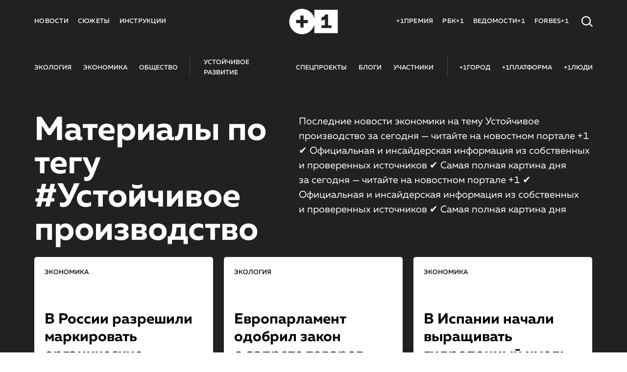

--- FILE ---
content_type: text/html; charset=utf-8
request_url: https://plus-one.ru/tag/society/ustoychivoe-proizvodstvo
body_size: 118999
content:
<!doctype html><html lang="ru"><head><title>+1 — ✔️ Устойчивое производство — Самая полная картина дня от +1 | Новости экономики</title><meta charset="utf-8"/><meta id="viewport" name="viewport" content="width=device-width,initial-scale=1"/><link rel="apple-touch-icon" sizes="180x180" href="/favicon/apple-touch-icon.png"><link rel="icon" type="image/png" sizes="32x32" href="/favicon/favicon-32x32.png"><link rel="icon" type="image/png" sizes="192x192" href="/favicon/android-chrome-192x192.png"><link rel="icon" type="image/png" sizes="16x16" href="/favicon/favicon-16x16.png"><link rel="manifest" href="/favicon/site.webmanifest"><link rel="manifest" href="%PUBLIC_URL%/manifest.json"/><link rel="mask-icon" href="/favicon/safari-pinned-tab.svg" color="#5bbad5"><link rel="shortcut icon" href="/favicon/favicon.ico"><meta name="apple-mobile-web-app-title" content="Plus-one.ru"><meta name="application-name" content="Plus-one.ru"><meta name="msapplication-TileColor" content="#ffc40d"><meta name="msapplication-TileImage" content="/favicon/mstile-144x144.png"><meta name="msapplication-config" content="/favicon/browserconfig.xml"><meta name="theme-color" content="#ffffff"><meta name="theme-color" content="#000000"/><meta name="item-image" content="https://plus-one.ru/og-plus-one.png"/><meta name="title" content="+1 — ✔️ Устойчивое производство — Самая полная картина дня от +1 | Новости экономики"/><meta name="description" content="Последние новости экономики на тему Устойчивое производство за сегодня — читайте на новостном портале +1 ✔️ Официальная и инсайдерская информация из собственных и проверенных источников ✔️ Самая полная картина дня за сегодня — читайте на новостном портале +1 ✔️ Официальная и инсайдерская информация из собственных и проверенных источников ✔️ Самая полная картина дня"/><meta name="keywords" content="Устойчивое производство"/><meta property="og:title" content="+1 — ✔️ Устойчивое производство — Самая полная картина дня от +1 | Новости экономики"/><meta property="og:type" content="article"/><meta property="og:description" content="Последние новости экономики на тему Устойчивое производство за сегодня — читайте на новостном портале +1 ✔️ Официальная и инсайдерская информация из собственных и проверенных источников ✔️ Самая полная картина дня за сегодня — читайте на новостном портале +1 ✔️ Официальная и инсайдерская информация из собственных и проверенных источников ✔️ Самая полная картина дня"/><meta property="og:image" content="https://plus-one.ru/og-plus-one.png"/><meta property="og:site_name" content="Plus-one.ru"/><meta property="og:url" content="https://plus-one.ru/tag/society/ustoychivoe-proizvodstvo"/><meta name="twitter:card" content="summary_large_image"/><meta name="twitter:title" content="+1 — ✔️ Устойчивое производство — Самая полная картина дня от +1 | Новости экономики"/><meta name="twitter:description" content="Последние новости экономики на тему Устойчивое производство за сегодня — читайте на новостном портале +1 ✔️ Официальная и инсайдерская информация из собственных и проверенных источников ✔️ Самая полная картина дня за сегодня — читайте на новостном портале +1 ✔️ Официальная и инсайдерская информация из собственных и проверенных источников ✔️ Самая полная картина дня"/><meta name="twitter:url" content="https://plus-one.ru/og-plus-one.png"/><meta name="twitter:image" content="https://plus-one.ru/og-plus-one.png"/><meta name="twitter:image:alt" content="https://plus-one.ru/og-plus-one.png"/><meta name="twitter:site" content="https://plus-one.ru/tag/society/ustoychivoe-proizvodstvo"/><meta name="vk:image" content="https://plus-one.ru/og-plus-one.png"/><meta name="robots" content="all"/><link rel="image_src" href="https://plus-one.ru/og-plus-one.png"/><link rel="canonical" href="https://plus-one.ru/tag/society/ustoychivoe-proizvodstvo"/><script>window.addEventListener('DOMContentLoaded', editViewport);
    window.addEventListener('resize', editViewport);

    function editViewport() {
      let viewport = document.querySelector('#viewport');
      window.outerWidth > 767
        ? viewport.setAttribute('content', 'width=1440')
        : viewport.setAttribute('content', 'device-width, initial-scale=1');
    }</script><script defer="defer" src="/public.js?2f5ca3960864b7b489c5"></script><style data-styled="true" data-styled-version="5.3.5">.gmlorI{margin:0;white-space:pre-line;font-family:'MullerRegular',sans-serif;font-size:20px;color:#000;line-height:1.54;min-height:28px;}/*!sc*/
.gmlorI.TEXT-WORD{margin-bottom:28px;}/*!sc*/
.gmlorI.TEXT-EMPTY{margin-bottom:0;}/*!sc*/
.gmlorI.lead{font-size:26px;line-height:1.3;margin-bottom:28px;}/*!sc*/
.gmlorI.lead strong{font-weight:700;}/*!sc*/
@media (max-width:767px){.gmlorI.lead{font-size:20px;line-height:1.24;}}/*!sc*/
.gmlorI strong{font-weight:700;}/*!sc*/
.gmlorI sup,.gmlorI sub{font-size:16px;line-height:0;}/*!sc*/
@media (max-width:767px){.gmlorI{line-height:1.34;}}/*!sc*/
data-styled.g80[id="parser__TextAll-sc-b8p6rs-0"]{content:"gmlorI,"}/*!sc*/
.juqWVG{color:#fff;max-width:600px;font-family:'MullerRegular';font-size:19px;line-height:24px;}/*!sc*/
.juqWVG .textAll{color:inherit;}/*!sc*/
data-styled.g81[id="style__TitleDescription-sc-1fjc9qa-0"]{content:"juqWVG,"}/*!sc*/
.dWkekx{font-size:68px;color:#fff;font-family:'MullerBold';margin-bottom:50px;margin-top:45px;margin-right:30px;line-height:1;max-width:500px;}/*!sc*/
@media (max-width:767px){.dWkekx{max-width:365px;margin:45px 0 50px;font-size:32px;}}/*!sc*/
data-styled.g82[id="style__Title-sc-1fjc9qa-1"]{content:"dWkekx,"}/*!sc*/
.hmUmsi{display:-webkit-box;display:-webkit-flex;display:-ms-flexbox;display:flex;-webkit-flex-wrap:wrap;-ms-flex-wrap:wrap;flex-wrap:wrap;-webkit-box-pack:justify;-webkit-justify-content:space-between;-ms-flex-pack:justify;justify-content:space-between;margin:0 auto;-webkit-align-items:flex-start;-webkit-box-align:flex-start;-ms-flex-align:flex-start;align-items:flex-start;margin:50px 0 20px 0;}/*!sc*/
.hmUmsi .style__Title-sc-1fjc9qa-1{margin-top:0;margin-bottom:0;}/*!sc*/
@media (max-width:767px){.hmUmsi .style__Title-sc-1fjc9qa-1{margin-bottom:28px;}}/*!sc*/
data-styled.g83[id="style__TitleContainer-sc-1fjc9qa-2"]{content:"hmUmsi,"}/*!sc*/
.fvMcHD{max-width:1140px;margin:0 auto;display:-webkit-box;display:-webkit-flex;display:-ms-flexbox;display:flex;-webkit-box-pack:justify;-webkit-justify-content:space-between;-ms-flex-pack:justify;justify-content:space-between;-webkit-align-items:center;-webkit-box-align:center;-ms-flex-align:center;align-items:center;padding:26px 0 25px;}/*!sc*/
.fvMcHD .activeElem{color:#9b9b9b;}/*!sc*/
data-styled.g108[id="style__NawWrap-sc-dbxr8m-0"]{content:"fvMcHD,"}/*!sc*/
.hWFECZ{display:-webkit-box;display:-webkit-flex;display:-ms-flexbox;display:flex;-webkit-align-items:center;-webkit-box-align:center;-ms-flex-align:center;align-items:center;margin-bottom:0;padding:0 24px;border-left:solid 1px #4a4a4a;border-right:solid 1px #4a4a4a;}/*!sc*/
.hWFECZ:first-child{padding-left:0;border-left:none;border-right:none;}/*!sc*/
.hWFECZ:nth-child(2){padding:0 28px;}/*!sc*/
.hWFECZ:last-child{padding-right:0;border-left:none;border-right:none;}/*!sc*/
data-styled.g109[id="style__NavItemCol-sc-dbxr8m-1"]{content:"hWFECZ,"}/*!sc*/
.hbEyFv{margin-right:24px;}/*!sc*/
.hbEyFv:last-child{margin-right:0;}/*!sc*/
data-styled.g110[id="style__NavItemLi-sc-dbxr8m-2"]{content:"hbEyFv,"}/*!sc*/
.ldfLpg{font-family:'MullerMedium';font-size:13px;font-weight:500;font-stretch:normal;font-style:normal;line-height:1.11;text-align:left;color:#ffffff;}/*!sc*/
.ldfLpg:hover{color:#9b9b9b;}/*!sc*/
data-styled.g111[id="style__LinkRoute-sc-dbxr8m-3"]{content:"ldfLpg,"}/*!sc*/
.hVRdzz{font-family:'MullerMedium';font-size:13px;font-weight:500;font-stretch:normal;font-style:normal;line-height:1.11;text-align:left;color:#ffffff;}/*!sc*/
.hVRdzz:hover{color:#9b9b9b;}/*!sc*/
data-styled.g112[id="style__A-sc-dbxr8m-4"]{content:"hVRdzz,"}/*!sc*/
.krKBPO{display:-webkit-box;display:-webkit-flex;display:-ms-flexbox;display:flex;-webkit-align-items:center;-webkit-box-align:center;-ms-flex-align:center;align-items:center;opacity:1;-webkit-flex-basis:50%;-ms-flex-preferred-size:50%;flex-basis:50%;-webkit-box-flex:1;-webkit-flex-grow:1;-ms-flex-positive:1;flex-grow:1;}/*!sc*/
.gUyZRT{display:-webkit-box;display:-webkit-flex;display:-ms-flexbox;display:flex;-webkit-align-items:center;-webkit-box-align:center;-ms-flex-align:center;align-items:center;opacity:1;-webkit-flex-basis:50%;-ms-flex-preferred-size:50%;flex-basis:50%;-webkit-box-flex:1;-webkit-flex-grow:1;-ms-flex-positive:1;flex-grow:1;-webkit-box-pack:end;-webkit-justify-content:flex-end;-ms-flex-pack:end;justify-content:flex-end;}/*!sc*/
data-styled.g118[id="HeaderNavMenu__HeaderItem-sc-1j8bc93-0"]{content:"krKBPO,gUyZRT,"}/*!sc*/
.kXeaqK{margin-right:19px;font-family:'MullerMedium';font-size:13px;font-weight:500;font-stretch:normal;font-style:normal;line-height:1.11;-webkit-letter-spacing:0.27px;-moz-letter-spacing:0.27px;-ms-letter-spacing:0.27px;letter-spacing:0.27px;text-align:left;color:#fff;}/*!sc*/
.kXeaqK:hover{color:#9b9b9b;}/*!sc*/
.kXeaqK:last-child{margin-right:0;}/*!sc*/
data-styled.g119[id="HeaderNavMenu__LinkRoute-sc-1j8bc93-1"]{content:"kXeaqK,"}/*!sc*/
.iSLGht{color:#fff;margin-right:19px;font-family:'MullerMedium';font-size:13px;font-weight:500;font-stretch:normal;font-style:normal;line-height:1.11;-webkit-letter-spacing:0.27px;-moz-letter-spacing:0.27px;-ms-letter-spacing:0.27px;letter-spacing:0.27px;text-align:left;}/*!sc*/
.iSLGht:hover{color:#9b9b9b;}/*!sc*/
.iSLGht:last-of-type{margin-right:26px;}/*!sc*/
.iSLGht:hover{color:#9b9b9b;}/*!sc*/
data-styled.g120[id="HeaderNavMenu__A-sc-1j8bc93-2"]{content:"iSLGht,"}/*!sc*/
.iRbZbh{display:-webkit-box;display:-webkit-flex;display:-ms-flexbox;display:flex;-webkit-align-items:center;-webkit-box-align:center;-ms-flex-align:center;align-items:center;-webkit-flex-basis:50%;-ms-flex-preferred-size:50%;flex-basis:50%;-webkit-box-flex:1;-webkit-flex-grow:1;-ms-flex-positive:1;flex-grow:1;-webkit-box-pack:start;-webkit-justify-content:flex-start;-ms-flex-pack:start;justify-content:flex-start;}/*!sc*/
@media (max-width:767px){.iRbZbh{-webkit-flex-basis:auto;-ms-flex-preferred-size:auto;flex-basis:auto;-webkit-box-flex:0;-webkit-flex-grow:0;-ms-flex-positive:0;flex-grow:0;}}/*!sc*/
data-styled.g121[id="Search__HeaderItem-sc-uqswkh-0"]{content:"iRbZbh,"}/*!sc*/
.eeuDlh{z-index:20;position:relative;cursor:pointer;z-index:21;-webkit-transition:right 0.3s;transition:right 0.3s;right:0;-webkit-transition:right 0.3s;transition:right 0.3s;width:23px;height:22px;-webkit-transform:translateY(0);-ms-transform:translateY(0);transform:translateY(0);}/*!sc*/
@media (max-width:767px){.eeuDlh{right:0;}}/*!sc*/
data-styled.g123[id="Search__SearchWrap-sc-uqswkh-2"]{content:"eeuDlh,"}/*!sc*/
.hJGZEh{padding:18px 0 0;}/*!sc*/
data-styled.g130[id="style__HeaderBottomContainer-sc-1p23das-0"]{content:"hJGZEh,"}/*!sc*/
.gbpaPD{display:-webkit-box;display:-webkit-flex;display:-ms-flexbox;display:flex;-webkit-box-pack:justify;-webkit-justify-content:space-between;-ms-flex-pack:justify;justify-content:space-between;-webkit-align-items:center;-webkit-box-align:center;-ms-flex-align:center;align-items:center;max-width:1140px;box-sizing:border-box;position:relative;padding:0;margin:0 auto 19px auto;}/*!sc*/
@media (max-width:767px){.gbpaPD{margin:0 12px 10px;}}/*!sc*/
data-styled.g131[id="style__HeaderBottomStyle-sc-1p23das-1"]{content:"gbpaPD,"}/*!sc*/
.QVPbL{min-width:102px;-webkit-flex-basis:102px;-ms-flex-preferred-size:102px;flex-basis:102px;height:52px;border:0;opacity:1;}/*!sc*/
.QVPbL svg{min-width:102px;-webkit-flex-basis:102px;-ms-flex-preferred-size:102px;flex-basis:102px;height:52px;}/*!sc*/
.QVPbL svg path{fill:#fff;}/*!sc*/
.QVPbL:hover{border:0;}/*!sc*/
@media (max-width:767px){}/*!sc*/
data-styled.g132[id="style__LogoWrap-sc-1p23das-2"]{content:"QVPbL,"}/*!sc*/
.haeVlu{width:100%;height:1px;background-color:#242424;opacity:1;}/*!sc*/
data-styled.g134[id="style__Devider-sc-1p23das-4"]{content:"haeVlu,"}/*!sc*/
.eGhOKo{display:inline-block;opacity:0.85;-webkit-transition:all 0.4s;transition:all 0.4s;margin-bottom:16px;color:#fff;font-size:16px;font-family:'MullerMedium';line-height:normal;position:relative;}/*!sc*/
.eGhOKo::after{content:'';position:absolute;width:100%;height:2px;bottom:-5px;left:0;background-color:({ bordercolor}) => bordercolor ? bordercolor :'transparent';}/*!sc*/
.eGhOKo:hover{color:#fff;}/*!sc*/
data-styled.g135[id="style__LinkRoute-sc-v6rmxv-0"]{content:"eGhOKo,"}/*!sc*/
.bYtHeH{display:inline-block;opacity:0.85;-webkit-transition:all 0.4s;transition:all 0.4s;margin-bottom:16px;color:#fff;font-size:16px;font-family:'MullerMedium';line-height:normal;position:relative;}/*!sc*/
.bYtHeH::after{content:'';position:absolute;width:100%;height:2px;bottom:-5px;left:0;background-color:({ bordercolor}) => bordercolor ? bordercolor :'transparent';}/*!sc*/
.bYtHeH:hover{color:#fff;}/*!sc*/
data-styled.g136[id="style__LinkInitialRoute-sc-v6rmxv-1"]{content:"bYtHeH,"}/*!sc*/
.dWAybM{width:100%;padding:45px 0 85px;background-color:#000000;}/*!sc*/
data-styled.g137[id="style__FooterWrap-sc-vs340f-0"]{content:"dWAybM,"}/*!sc*/
.gxWfAv{width:80px;height:42px;margin:0 auto 45px;}/*!sc*/
data-styled.g138[id="style__FooterLogoWrap-sc-vs340f-1"]{content:"gxWfAv,"}/*!sc*/
.hoeEH{display:-webkit-box;display:-webkit-flex;display:-ms-flexbox;display:flex;max-width:1140px;margin:0 auto;-webkit-box-pack:center;-webkit-justify-content:center;-ms-flex-pack:center;justify-content:center;}/*!sc*/
data-styled.g140[id="style__FooterContent-sc-vs340f-3"]{content:"hoeEH,"}/*!sc*/
.zagZG{display:-webkit-box;display:-webkit-flex;display:-ms-flexbox;display:flex;-webkit-flex-direction:column;-ms-flex-direction:column;flex-direction:column;margin:0 70px 0 0;}/*!sc*/
.zagZG:last-child{margin-right:0;}/*!sc*/
data-styled.g141[id="style__FooterList-sc-vs340f-4"]{content:"zagZG,"}/*!sc*/
.eopcSV{line-height:normal;position:relative;}/*!sc*/
data-styled.g142[id="style__FooterItem-sc-vs340f-5"]{content:"eopcSV,"}/*!sc*/
.bRwzKm{font-size:16px;color:#5c5c5c;font-family:'MullerMedium';margin:0;padding-bottom:15px;line-height:normal;margin-top:0;}/*!sc*/
.CsanU{font-size:16px;color:#5c5c5c;font-family:'MullerMedium';margin:0;padding-bottom:15px;line-height:normal;margin-top:35px;}/*!sc*/
data-styled.g143[id="style__FooterItemTitle-sc-vs340f-6"]{content:"bRwzKm,CsanU,"}/*!sc*/
.hqfQyk{height:auto;background:#212121;overflow:hidden;min-height:100vh;}/*!sc*/
.hqfQyk .post3{margin-left:auto;margin-right:auto;}/*!sc*/
data-styled.g150[id="BlackPagesOuter__MainContainer-sc-ett2ss-0"]{content:"hqfQyk,"}/*!sc*/
.fryfBk{position:relative;width:100%;max-width:365px;min-height:505px;padding:20px 20.9px 30px;margin-bottom:20px;border-radius:5px;-webkit-transform:scale(1);-ms-transform:scale(1);transform:scale(1);-webkit-transition:-webkit-transform 1s;-webkit-transition:transform 1s;transition:transform 1s;-webkit-box-pack:justify;-webkit-justify-content:space-between;-ms-flex-pack:justify;justify-content:space-between;}/*!sc*/
.fryfBk:hover{-webkit-transform:scale(1.01);-ms-transform:scale(1.01);transform:scale(1.01);}/*!sc*/
data-styled.g157[id="Grid__GridItem3-sc-1gdk096-6"]{content:"fryfBk,"}/*!sc*/
.dXTHcV{position:relative;margin:0 10px;max-width:365px;height:410px;padding:20px 20.9px 30px;border-radius:5px;-webkit-box-pack:justify;-webkit-justify-content:space-between;-ms-flex-pack:justify;justify-content:space-between;}/*!sc*/
@media (max-width:350px){.slick-slide .Grid__GridItemGroup-sc-1gdk096-7{padding-right:15px;padding-left:15px;}}/*!sc*/
data-styled.g158[id="Grid__GridItemGroup-sc-1gdk096-7"]{content:"dXTHcV,"}/*!sc*/
.gbpUhG{z-index:10;position:absolute;top:0;left:0;right:0;bottom:0;display:block;cursor:pointer;-webkit-user-select:none;-moz-user-select:none;-ms-user-select:none;user-select:none;-webkit-user-drag:none;-webkit-user-select:none;-moz-user-select:none;-ms-user-select:none;-o-user-select:none;-khtml-user-select:none;}/*!sc*/
data-styled.g159[id="Grid__AWrap-sc-1gdk096-8"]{content:"gbpUhG,"}/*!sc*/
.fVlMlY{width:100%;position:relative;display:-webkit-box;display:-webkit-flex;display:-ms-flexbox;display:flex;-webkit-box-pack:justify;-webkit-justify-content:space-between;-ms-flex-pack:justify;justify-content:space-between;-webkit-align-items:flex-start;-webkit-box-align:flex-start;-ms-flex-align:flex-start;align-items:flex-start;z-index:15;cursor:pointer;margin-bottom:30px;min-height:36px;-webkit-order:0;-ms-flex-order:0;order:0;}/*!sc*/
@media (max-width:767px){.fVlMlY{-webkit-order:0;-ms-flex-order:0;order:0;}}/*!sc*/
data-styled.g215[id="style__TagsWrap-sc-r0oiws-0"]{content:"fVlMlY,"}/*!sc*/
.kwbgnK{display:-webkit-box;display:-webkit-flex;display:-ms-flexbox;display:flex;-webkit-align-items:center;-webkit-box-align:center;-ms-flex-align:center;align-items:center;max-width:190px;width:100%;background-color:transparent;border-radius:0;padding:0;}/*!sc*/
data-styled.g216[id="style__TagLeft-sc-r0oiws-1"]{content:"kwbgnK,"}/*!sc*/
.arLvc{width:30px;height:30px;position:static;margin-right:8px;}/*!sc*/
.arLvc .style__Img-sc-r0oiws-2{width:100%;height:100%;object-fit:contain;display:block;position:static;border-radius:0;}/*!sc*/
data-styled.g218[id="style__ImgWrap-sc-r0oiws-3"]{content:"arLvc,"}/*!sc*/
.kiANNG.tag-text{text-transform:uppercase;font-family:'MullerMedium';font-size:13px;display:inline-block;vertical-align:middle;color:#000;}/*!sc*/
.eSVVMc.tag-text{text-transform:uppercase;font-family:'MullerMedium';font-size:13px;display:inline-block;vertical-align:middle;color:#fff;}/*!sc*/
data-styled.g219[id="style__TagName-sc-r0oiws-4"]{content:"kiANNG,eSVVMc,"}/*!sc*/
.hrdqZB{text-align:right;}/*!sc*/
data-styled.g220[id="style__TagRight-sc-r0oiws-5"]{content:"hrdqZB,"}/*!sc*/
.gOxGrE{padding:4px 8px 2px;border-color:#000;text-transform:none;font-family:'MullerRegular';font-size:14px;-webkit-letter-spacing:0.24px;-moz-letter-spacing:0.24px;-ms-letter-spacing:0.24px;letter-spacing:0.24px;color:#000;display:block;max-width:170px;width:-webkit-max-content;width:-moz-max-content;width:max-content;padding:4.1px 4.4px 2px;text-align:right;line-height:12pt;}/*!sc*/
.gOxGrE:hover{color:#000;}/*!sc*/
.slick-slide .style__PartnerRoute-sc-r0oiws-6{max-width:170px;}/*!sc*/
@media (max-width:350px){.gOxGrE{width:-webkit-min-content !important;width:-moz-min-content !important;width:min-content !important;}}/*!sc*/
@media (max-width:370px){.slick-slide .style__PartnerRoute-sc-r0oiws-6{width:-webkit-min-content !important;width:-moz-min-content !important;width:min-content !important;}}/*!sc*/
@media (max-width:350px){.slick-slide .style__PartnerRoute-sc-r0oiws-6{font-size:12px;padding:2.1px 2.4px 2px;max-width:85px;}}/*!sc*/
.iSdFpi{padding:4px 8px 2px;border-color:#fff;text-transform:none;font-family:'MullerRegular';font-size:14px;-webkit-letter-spacing:0.24px;-moz-letter-spacing:0.24px;-ms-letter-spacing:0.24px;letter-spacing:0.24px;color:#fff;display:block;max-width:170px;width:-webkit-max-content;width:-moz-max-content;width:max-content;padding:4.1px 4.4px 2px;text-align:right;line-height:12pt;}/*!sc*/
.iSdFpi:hover{color:#fff;}/*!sc*/
.slick-slide .style__PartnerRoute-sc-r0oiws-6{max-width:170px;}/*!sc*/
@media (max-width:350px){.iSdFpi{width:-webkit-min-content !important;width:-moz-min-content !important;width:min-content !important;}}/*!sc*/
@media (max-width:370px){.slick-slide .style__PartnerRoute-sc-r0oiws-6{width:-webkit-min-content !important;width:-moz-min-content !important;width:min-content !important;}}/*!sc*/
@media (max-width:350px){.slick-slide .style__PartnerRoute-sc-r0oiws-6{font-size:12px;padding:2.1px 2.4px 2px;max-width:85px;}}/*!sc*/
data-styled.g221[id="style__PartnerRoute-sc-r0oiws-6"]{content:"gOxGrE,iSdFpi,"}/*!sc*/
.hCAYam{position:absolute;left:0;top:0;width:100%;height:100%;background-image:linear-gradient( to bottom,rgba(0,0,0,0.22),rgba(0,0,0,0.41) 48%,rgba(0,0,0,0.8) );z-index:5;border-radius:5px;}/*!sc*/
data-styled.g223[id="style__PostAfter-sc-1do5mir-0"]{content:"hCAYam,"}/*!sc*/
.hyiVnT{display:-webkit-box;display:-webkit-flex;display:-ms-flexbox;display:flex;-webkit-flex-direction:column;-ms-flex-direction:column;flex-direction:column;background-color:transparent;min-height:505px;margin-bottom:22px;max-width:365px;-webkit-box-pack:end;-webkit-justify-content:flex-end;-ms-flex-pack:end;justify-content:flex-end;-webkit-box-pack:justify;-webkit-justify-content:space-between;-ms-flex-pack:justify;justify-content:space-between;}/*!sc*/
.hyiVnT img{z-index:auto;position:absolute;top:0;left:0;right:0;bottom:0;display:block;width:100%;height:100%;border-radius:5px;object-fit:cover;}/*!sc*/
@media (max-width:767px){.hyiVnT{padding:20px;min-height:410px;}}/*!sc*/
data-styled.g232[id="style__Post3-sc-1do5mir-9"]{content:"hyiVnT,"}/*!sc*/
.jcZVMb{min-height:initial;text-align:left;z-index:6;position:relative;-webkit-text-decoration:none;text-decoration:none;}/*!sc*/
data-styled.g233[id="style__Post3Text-sc-1do5mir-10"]{content:"jcZVMb,"}/*!sc*/
.cPBFBq{font-size:30px;line-height:1.2;font-family:'MullerBold',sans-serif;word-break:break-word;color:#fff;}/*!sc*/
@media (max-width:767px){.cPBFBq{font-size:20px;font-family:'MullerBold';line-height:1.3;}}/*!sc*/
data-styled.g234[id="style__Post3Title-sc-1do5mir-11"]{content:"cPBFBq,"}/*!sc*/
.bmiTCz{margin-top:20px;font-size:19px;font-family:'MullerRegular';line-height:1.26;color:#fff;text-align:left;min-height:initial;z-index:6;position:relative;font-size:19px;line-height:1.26;}/*!sc*/
@media (max-width:767px){.bmiTCz{font-size:15px;line-height:1.33;}}/*!sc*/
data-styled.g235[id="style__Post3SubTitle-sc-1do5mir-12"]{content:"bmiTCz,"}/*!sc*/
.kDWncq{display:-webkit-box;display:-webkit-flex;display:-ms-flexbox;display:flex;-webkit-flex-direction:column;-ms-flex-direction:column;flex-direction:column;-webkit-box-pack:justify;-webkit-justify-content:space-between;-ms-flex-pack:justify;justify-content:space-between;-webkit-transition:-webkit-transform ease 1s;-webkit-transition:transform ease 1s;transition:transform ease 1s;margin-left:0;margin-right:0;max-width:365px;width:365px;min-height:320px;height:auto;margin-bottom:22px;background-color:#fff;}/*!sc*/
.kDWncq img{z-index:auto;position:absolute;top:0;left:0;right:0;bottom:0;display:block;width:100%;height:100%;border-radius:5px;object-fit:cover;}/*!sc*/
@media (max-width:767px){.kDWncq{width:100%;padding:20px;min-height:410px;}}/*!sc*/
data-styled.g238[id="style__NewsWrap-sc-1u48vpv-1"]{content:"kDWncq,"}/*!sc*/
.hBAmdJ{min-height:initial;text-align:left;z-index:6;position:relative;-webkit-text-decoration:none;text-decoration:none;}/*!sc*/
data-styled.g239[id="style__NewsText-sc-1u48vpv-2"]{content:"hBAmdJ,"}/*!sc*/
.jKRUR{font-size:30px;line-height:1.2;font-family:'MullerBold',sans-serif;word-break:break-word;color:#000;}/*!sc*/
@media (max-width:767px){.jKRUR{font-size:20px;font-family:'MullerBold';line-height:1.3;}}/*!sc*/
data-styled.g240[id="style__NewsTitle-sc-1u48vpv-3"]{content:"jKRUR,"}/*!sc*/
.hsmLwi{color:#fff;margin:0 auto;max-width:1140px;}/*!sc*/
@media (max-width:767px){.hsmLwi{padding:0 10px;}}/*!sc*/
data-styled.g262[id="BlocksViewer__BlocksViewerContainer-sc-1t9dgjs-0"]{content:"hsmLwi,"}/*!sc*/
@font-face{font-family:'Consolas';src:url(/fonts/Consolas/Consolas.eot);src:url(/fonts/Consolas/Consolas.eot?#iefix) format('embedded-opentype'),url(/fonts/Consolas/Consolas.woff) format('woff2'),url(/fonts/Consolas/Consolas.woff2) format('woff'),url(/fonts/Consolas/Consolas.ttf) format('truetype');font-weight:normal;font-style:normal;}/*!sc*/
@font-face{font-family:'MullerMedium';src:url(/fonts/MullerMedium/MullerMedium.eot);src:url(/fonts/MullerMedium/MullerMedium.eot?#iefix) format('embedded-opentype'),url(/fonts/MullerMedium/MullerMedium.woff) format('woff'),url(/fonts/MullerMedium/MullerMedium.ttf) format('truetype');font-style:normal;font-weight:normal;}/*!sc*/
@font-face{font-family:'MullerRegular';src:url(/fonts/MullerRegular/MullerRegular.eot);src:url(/fonts/MullerRegular/MullerRegular.eot?#iefix) format('embedded-opentype'),url(/fonts/MullerRegular/MullerRegular.woff) format('woff'),url(/fonts/MullerRegular/MullerRegular.ttf) format('truetype');font-style:normal;font-weight:normal;}/*!sc*/
@font-face{font-family:'CSTMXprmntl02-Bold';src:url(/fonts/CSTMXprmntl02-Bold/CSTMXprmntl02-Bold.eot);src:url(/fonts/CSTMXprmntl02-Bold/CSTMXprmntl02-Bold.eot?#iefix) format('embedded-opentype'),url(/fonts/CSTMXprmntl02-Bold/CSTMXprmntl02-Bold.woff) format('woff'),url(/fonts/CSTMXprmntl02-Bold/CSTMXprmntl02-Bold.ttf) format('truetype');font-style:normal;font-weight:normal;}/*!sc*/
@font-face{font-family:'MullerBold';src:url(/fonts/MullerBold/MullerBold.eot);src:url(/fonts/MullerBold/MullerBold.eot?#iefix) format('embedded-opentype'),url(/fonts/MullerBold/MullerBold.woff) format('woff'),url(/fonts/MullerBold/MullerBold.ttf) format('truetype');font-style:normal;font-weight:normal;}/*!sc*/
@font-face{font-family:'GeometricSansSerifv1';src:url(/fonts/GeometricSansSerifv1/GeometricSansSerifplus.eot);src:url(/fonts/GeometricSansSerifv1/GeometricSansSerifplus.eot?#iefix) format('embedded-opentype'),url(/fonts/GeometricSansSerifv1/GeometricSansSerifplus.woff) format('woff'),url(/fonts/GeometricSansSerifv1/GeometricSansSerifplus.otf) format('truetype');font-style:normal;font-weight:normal;}/*!sc*/
@font-face{font-family:'Krok';src:url(/fonts/Krok/Krok.eot);src:url(/fonts/Krok/Krok.eot?#iefix) format('embedded-opentype'),url(/fonts/Krok/Krok.woff) format('woff'),url(/fonts/Krok/Krok.ttf) format('truetype');font-style:normal;font-weight:normal;}/*!sc*/
@font-face{font-family:'Aeroport-Bold';src:url(/fonts/Aeroport-Bold/Aeroport-Bold.eot);src:url(/fonts/Aeroport-Bold/Aeroport-Bold.eot?#iefix) format('embedded-opentype'),url(/fonts/Aeroport-Bold/Aeroport-Bold.woff) format('woff'),url(/fonts/Aeroport-Bold/Aeroport-Bold.ttf) format('truetype');font-style:normal;font-weight:normal;}/*!sc*/
@font-face{font-family:'Windsor';src:url(/fonts/Windsor/Windsor.eot);src:url(/fonts/Windsor/Windsor.eot?#iefix) format('embedded-opentype'),url(/fonts/Windsor/Windsor.woff) format('woff'),url(/fonts/Windsor/Windsor.ttf) format('truetype');font-style:normal;font-weight:normal;}/*!sc*/
@font-face{font-family:'MyriadPro-Regular';src:url(/fonts/MyriadPro-Regular/MyriadPro-Regular.eot);src:url(/fonts/MyriadPro-Regular/MyriadPro-Regular.eot?#iefix) format('embedded-opentype'),url(/fonts/MyriadPro-Regular/MyriadPro-Regular.woff) format('woff'),url(/fonts/MyriadPro-Regular/MyriadPro-Regular.ttf) format('truetype');font-style:normal;font-weight:normal;}/*!sc*/
@font-face{font-family:'MullerRegularItalic';src:url(/fonts/Muller-Regular-Italic/Muller-Regular Italic.otf);src:url(/fonts/Muller-Regular-Italic/Muller-Regular Italic.otf?#iefix) format('embedded-opentype');font-style:normal;font-weight:normal;}/*!sc*/
data-styled.g355[id="sc-global-exUkPr1"]{content:"sc-global-exUkPr1,"}/*!sc*/
html{-webkit-scroll-behavior:smooth;-moz-scroll-behavior:smooth;-ms-scroll-behavior:smooth;scroll-behavior:smooth;}/*!sc*/
body{margin:0;font-family:-apple-system,BlinkMacSystemFont,"Segoe UI","Roboto","Oxygen","Ubuntu","Cantarell","Fira Sans","Droid Sans","Helvetica Neue",sans-serif;-webkit-font-smoothing:antialiased;-moz-osx-font-smoothing:grayscale;}/*!sc*/
code{font-family:source-code-pro,Menlo,Monaco,'Consolas',"Courier New",monospace;}/*!sc*/
html,body,div,span,applet,object,iframe,h1,h2,h3,h4,h5,h6,p,blockquote,pre,a,abbr,acronym,address,big,cite,code,del,dfn,em,img,ins,kbd,q,s,samp,small,strike,strong,sub,sup,tt,var,b,u,i,center,dl,dt,dd,ol,ul,li,fieldset,form,label,legend,table,caption,tbody,tfoot,thead,tr,th,td,article,aside,canvas,details,embed,figure,figcaption,footer,header,hgroup,menu,nav,output,ruby,section,summary,time,mark,audio,video{margin:0;padding:0;border:0;font-size:100%;vertical-align:baseline;}/*!sc*/
*{box-sizing:border-box;}/*!sc*/
article,aside,details,figcaption,figure,footer,header,hgroup,menu,nav,section{display:block;}/*!sc*/
body{line-height:1;}/*!sc*/
ol,ul{list-style:none;}/*!sc*/
blockquote,q{quotes:none;}/*!sc*/
blockquote:before,blockquote:after,q:before,q:after{content:"";content:none;}/*!sc*/
table{border-collapse:collapse;border-spacing:0;}/*!sc*/
a{-webkit-text-decoration:none;text-decoration:none;}/*!sc*/
a:hover{-webkit-text-decoration:none;text-decoration:none;}/*!sc*/
input,button{outline:none;border:none;}/*!sc*/
button:not(:disabled):hover{cursor:pointer;}/*!sc*/
span{vertical-align:middle;line-height:inherit;}/*!sc*/
body{height:auto;min-height:100vh;}/*!sc*/
@media (max-width:767px){body{overflow-x:hidden;}}/*!sc*/
#root{height:auto;min-height:100vh;}/*!sc*/
.editor{font-family:'MullerRegular';}/*!sc*/
.editor_wrapper{display:-webkit-box;display:-webkit-flex;display:-ms-flexbox;display:flex;-webkit-flex-direction:column;-ms-flex-direction:column;flex-direction:column;height:100%;}/*!sc*/
.editor_work-place{display:-webkit-box;display:-webkit-flex;display:-ms-flexbox;display:flex;}/*!sc*/
.custom-option{font-family:'MullerRegular';font-size:20px;color:#000;line-height:35px;}/*!sc*/
.ant-select-selection__placeholder{height:auto;font-family:'MabryPro-Regular',sans-serif;font-size:18px;color:#000;}/*!sc*/
.custom-option.ant-select-dropdown-menu-item-selected,.custom-option.ant-select-dropdown-menu-item-active{background-color:#e7442b !important;color:#fff;}/*!sc*/
.ant-dropdown{z-index:9999999;}/*!sc*/
data-styled.g356[id="sc-global-iPbKVI1"]{content:"sc-global-iPbKVI1,"}/*!sc*/
</style><script type="application/ld+json">
  {
    "@context": "http://schema.org",
    "@type": "Organization",
    "address": {
      "@type": "PostalAddress",
      "addressLocality": "Москва, Россия",
      "postalCode": "119048",
      "streetAddress": "Усачева, 22"
    },
    "email": "info@plus-one.ru",
    "name": "Проект +1",
    "telephone": "+7 968 405-5550"
  }
  </script><script type="application/ld+json">
    {
        "@context": "https://schema.org",
        "@type": "BreadcrumbList",
        "itemListElement": [
  {
    "@type": "ListItem",
    "position": 1,
    "name": "+1 — Проект об устойчивом развитии",
    "item": "https://plus-one.ru/"
  }
]
    }
</script></head><body><div id="root"><div class="BlackPagesOuter__MainContainer-sc-ett2ss-0 hqfQyk"><div class="style__HeaderBottomContainer-sc-1p23das-0 hJGZEh"><div class="style__HeaderBottomStyle-sc-1p23das-1 gbpaPD"><div class="HeaderNavMenu__HeaderItem-sc-1j8bc93-0 krKBPO header-item"><a isblackpage="1" class="HeaderNavMenu__LinkRoute-sc-1j8bc93-1 kXeaqK" href="/news">НОВОСТИ</a><a isblackpage="1" class="HeaderNavMenu__LinkRoute-sc-1j8bc93-1 kXeaqK" href="/story">СЮЖЕТЫ</a><a isblackpage="1" class="HeaderNavMenu__LinkRoute-sc-1j8bc93-1 kXeaqK" href="/manual">ИНСТРУКЦИИ</a></div><span class="style__LogoWrap-sc-1p23das-2 QVPbL"><a style="display:block;height:100%" href="/"><svg id="Layer_1" xmlns="http://www.w3.org/2000/svg" viewBox="0 0 119.3 62.7"><style>.st0<!-- -->{<!-- -->fill:#fff<!-- -->}</style><path fill="#fff" class="st0" d="M61.7 2.5v20.9C58.2 10 45.9 0 31.3 0 14 0 0 14 0 31.3s14 31.3 31.3 31.3c14.6 0 26.9-10 30.4-23.5V60h57.6V2.5H61.7zM45.8 35.2H35.2V46h-7.7V35.2H16.9v-7.8h10.6V16.7h7.7v10.8h10.6v7.7zm58.1 12H79.2v-6.7h8.6V25.1c-1.4 2.5-4.7 3.4-8.6 3.6v-7.5c5-.6 8.2-3.5 9.3-7.2h7.1v26.6h8.3v6.6z"></path></svg></a></span><div class="Search__HeaderItem-sc-uqswkh-0 iRbZbh"><div class="HeaderNavMenu__HeaderItem-sc-1j8bc93-0 gUyZRT header-item"><a href="https://award.plus-one.ru/" target="_blank" rel="noopener noreferrer" class="HeaderNavMenu__A-sc-1j8bc93-2 iSLGht">+1ПРЕМИЯ</a><a href="https://plus-one.rbc.ru" target="_blank" rel="noopener noreferrer" class="HeaderNavMenu__A-sc-1j8bc93-2 iSLGht">РБК+1</a><a href="https://plus-one.vedomosti.ru" target="_blank" rel="noopener noreferrer" class="HeaderNavMenu__A-sc-1j8bc93-2 iSLGht">ВЕДОМОСТИ+1</a><a href="https://plus-one.forbes.ru" target="_blank" rel="noopener noreferrer" class="HeaderNavMenu__A-sc-1j8bc93-2 iSLGht">FORBES+1</a></div><div><div class="Search__SearchWrap-sc-uqswkh-2 eeuDlh"><svg xmlns="http://www.w3.org/2000/svg" viewBox="0 0 30.25 29.24"><defs><style>.cls-1<!-- -->{<!-- -->fill:#fff<!-- -->}</style></defs><title>Asset 9</title><g id="Layer_2"><path class="cls-1" d="M28.12 29.24L21 22.06a12.48 12.48 0 0 1-8.41 3.24A12.64 12.64 0 1 1 23 19.8l7.29 7.33zM12.58 3a9.65 9.65 0 1 0 9.59 9.65A9.63 9.63 0 0 0 12.58 3z" id="background"></path></g></svg></div></div></div></div><div class="style__Devider-sc-1p23das-4 haeVlu"></div></div><div><nav class="style__NawWrap-sc-dbxr8m-0 fvMcHD"><ul class="style__NavItemCol-sc-dbxr8m-1 hWFECZ"><li class="style__NavItemLi-sc-dbxr8m-2 hbEyFv"><a class="style__LinkRoute-sc-dbxr8m-3 ldfLpg" href="/ecology">ЭКОЛОГИЯ</a></li><li class="style__NavItemLi-sc-dbxr8m-2 hbEyFv"><a class="style__LinkRoute-sc-dbxr8m-3 ldfLpg" href="/economy">ЭКОНОМИКА</a></li><li class="style__NavItemLi-sc-dbxr8m-2 hbEyFv"><a class="style__LinkRoute-sc-dbxr8m-3 ldfLpg" href="/society">ОБЩЕСТВО</a></li></ul><ul class="style__NavItemCol-sc-dbxr8m-1 hWFECZ"><li class="style__NavItemLi-sc-dbxr8m-2 hbEyFv"><a class="style__LinkRoute-sc-dbxr8m-3 ldfLpg" href="/sustainability">УСТОЙЧИВОЕ РАЗВИТИЕ</a></li><li class="style__NavItemLi-sc-dbxr8m-2 hbEyFv"><a class="style__LinkRoute-sc-dbxr8m-3 ldfLpg" href="/special-projects">СПЕЦПРОЕКТЫ</a></li><li class="style__NavItemLi-sc-dbxr8m-2 hbEyFv"><a class="style__LinkRoute-sc-dbxr8m-3 ldfLpg" href="/platform">БЛОГИ</a></li><li class="style__NavItemLi-sc-dbxr8m-2 hbEyFv"><a class="style__LinkRoute-sc-dbxr8m-3 ldfLpg" href="/author">УЧАСТНИКИ</a></li></ul><ul class="style__NavItemCol-sc-dbxr8m-1 hWFECZ"><li class="style__NavItemLi-sc-dbxr8m-2 hbEyFv"><a href="https://gorod.plus-one.ru" target="_blank" rel="noopener noreferrer" class="style__A-sc-dbxr8m-4 hVRdzz">+1ГОРОД</a></li><li class="style__NavItemLi-sc-dbxr8m-2 hbEyFv"><a href="https://platform.plus-one.ru" target="_blank" rel="noopener noreferrer" class="style__A-sc-dbxr8m-4 hVRdzz">+1ПЛАТФОРМА</a></li><li class="style__NavItemLi-sc-dbxr8m-2 hbEyFv"><a href="https://people.plus-one.ru/" target="_blank" rel="noopener noreferrer" class="style__A-sc-dbxr8m-4 hVRdzz">+1ЛЮДИ</a></li></ul></nav></div><div itemscope="" itemType="https://schema.org/Article"><meta itemProp="identifier" content="0"/><link itemProp="url" href="https://plus-one.ru/society/ustoychivoe-proizvodstvo"/><meta itemProp="image" content="https://plus-one.ru/og-plus-one.png"/><meta itemscope="" itemProp="mainEntityOfPage" itemType="https://schema.org/WebPage" itemID="https://plus-one.ru/society/ustoychivoe-proizvodstvo" content="+1 — ✔️ Устойчивое производство — Самая полная картина дня от +1 | Новости экономики"/><meta itemProp="headline" content="+1 — ✔️ Устойчивое производство — Самая полная картина дня от +1 | Новости экономики"/><meta itemProp="alternativeHeadline" content="Последние новости экономики на тему Устойчивое производство за сегодня — читайте на новостном портале +1 ✔️ Официальная и инсайдерская информация из собственных и проверенных источников ✔️ Самая полная картина дня за сегодня — читайте на новостном портале +1 ✔️ Официальная и инсайдерская информация из собственных и проверенных источников ✔️ Самая полная картина дня"/><meta itemProp="description" content="Последние новости экономики на тему Устойчивое производство за сегодня — читайте на новостном портале +1 ✔️ Официальная и инсайдерская информация из собственных и проверенных источников ✔️ Самая полная картина дня за сегодня — читайте на новостном портале +1 ✔️ Официальная и инсайдерская информация из собственных и проверенных источников ✔️ Самая полная картина дня"/><meta itemProp="author" content="Проект +1"/><meta itemProp="datePublished" content="1970-01-01"/><meta itemProp="dateModified" content="1970-01-01"/><div class="BlocksViewer__BlocksViewerContainer-sc-1t9dgjs-0 hsmLwi"><div class="infinite-scroll-component__outerdiv"><div class="infinite-scroll-component " style="height:auto;overflow:auto;-webkit-overflow-scrolling:touch;overflow-y:hidden"><div class="style__TitleContainer-sc-1fjc9qa-2 hmUmsi"><h1 itemProp="name" class="style__Title-sc-1fjc9qa-1 dWkekx">Материалы по тегу #Устойчивое производство</h1><div itemProp="articleBody" class="style__TitleDescription-sc-1fjc9qa-0 juqWVG"><p itemProp="articleBody" class="parser__TextAll-sc-b8p6rs-0 gmlorI textAll  TEXT-WORD">Последние новости экономики на тему Устойчивое производство за сегодня — читайте на новостном портале +1 ✔️ Официальная и инсайдерская информация из собственных и проверенных источников ✔️ Самая полная картина дня за сегодня — читайте на новостном портале +1 ✔️ Официальная и инсайдерская информация из собственных и проверенных источников ✔️ Самая полная картина дня</p></div></div><div class=""><div class="Grid__GridItemGroup-sc-1gdk096-7 style__NewsWrap-sc-1u48vpv-1 dXTHcV kDWncq news undefined"><div class="style__TagsWrap-sc-r0oiws-0 fVlMlY"><div class="style__TagLeft-sc-r0oiws-1 kwbgnK"><div draggable="true" style="cursor:pointer"><div class="style__TagName-sc-r0oiws-4 kiANNG tag-text">Экономика</div></div></div><div class="style__TagRight-sc-r0oiws-5 hrdqZB tag-text"><span style="width:max-content" class="style__PartnerRoute-sc-r0oiws-6 gOxGrE"><a style="color:#000" href="/tag/society/news/2023/07/12/v-rossii-razreshili-markirovat-organicheskie-produkty-kak-eko-i-bio"></a></span></div></div><a class="Grid__AWrap-sc-1gdk096-8 gbpUhG" href="/news/2023/07/12/v-rossii-razreshili-markirovat-organicheskie-produkty-kak-eko-i-bio"></a><a href="news/2023/07/12/v-rossii-razreshili-markirovat-organicheskie-produkty-kak-eko-i-bio" class="style__NewsText-sc-1u48vpv-2 hBAmdJ"><div itemProp="name" class="style__NewsTitle-sc-1u48vpv-3 jKRUR">В России разрешили маркировать органические продукты как «эко» и «био»</div></a></div><div class="Grid__GridItemGroup-sc-1gdk096-7 style__NewsWrap-sc-1u48vpv-1 dXTHcV kDWncq news undefined"><div class="style__TagsWrap-sc-r0oiws-0 fVlMlY"><div class="style__TagLeft-sc-r0oiws-1 kwbgnK"><div draggable="true" style="cursor:pointer"><div class="style__TagName-sc-r0oiws-4 kiANNG tag-text">Экология</div></div></div><div class="style__TagRight-sc-r0oiws-5 hrdqZB tag-text"><span style="width:max-content" class="style__PartnerRoute-sc-r0oiws-6 gOxGrE"><a style="color:#000" href="/tag/society/news/2023/04/20/evroparlament-odobril-zakon-o-zaprete-tovarov-svyazannyh-s-vyrubkoy-lesov"></a></span></div></div><a class="Grid__AWrap-sc-1gdk096-8 gbpUhG" href="/news/2023/04/20/evroparlament-odobril-zakon-o-zaprete-tovarov-svyazannyh-s-vyrubkoy-lesov"></a><a href="news/2023/04/20/evroparlament-odobril-zakon-o-zaprete-tovarov-svyazannyh-s-vyrubkoy-lesov" class="style__NewsText-sc-1u48vpv-2 hBAmdJ"><div itemProp="name" class="style__NewsTitle-sc-1u48vpv-3 jKRUR">Европарламент одобрил закон о запрете товаров, связанных с вырубкой лесов</div></a></div><div class="Grid__GridItemGroup-sc-1gdk096-7 style__NewsWrap-sc-1u48vpv-1 dXTHcV kDWncq news undefined"><div class="style__TagsWrap-sc-r0oiws-0 fVlMlY"><div class="style__TagLeft-sc-r0oiws-1 kwbgnK"><div draggable="true" style="cursor:pointer"><div class="style__TagName-sc-r0oiws-4 kiANNG tag-text">Экономика</div></div></div><div class="style__TagRight-sc-r0oiws-5 hrdqZB tag-text"><span style="width:max-content" class="style__PartnerRoute-sc-r0oiws-6 gOxGrE"><a style="color:#000" href="/tag/society/news/2023/04/12/v-ispanii-nachali-vyrashchivat-gidroponnyy-hmel-dlya-spaseniya-piva-ot-klimat-krizisa"></a></span></div></div><a class="Grid__AWrap-sc-1gdk096-8 gbpUhG" href="/news/2023/04/12/v-ispanii-nachali-vyrashchivat-gidroponnyy-hmel-dlya-spaseniya-piva-ot-klimat-krizisa"></a><a href="news/2023/04/12/v-ispanii-nachali-vyrashchivat-gidroponnyy-hmel-dlya-spaseniya-piva-ot-klimat-krizisa" class="style__NewsText-sc-1u48vpv-2 hBAmdJ"><div itemProp="name" class="style__NewsTitle-sc-1u48vpv-3 jKRUR">В Испании начали выращивать гидропонный хмель для спасения пива от климат-кризиса</div></a></div><div class="Grid__GridItem3-sc-1gdk096-6 style__Post3-sc-1do5mir-9 fryfBk hyiVnT post3"><div class="style__TagsWrap-sc-r0oiws-0 fVlMlY"><div class="style__TagLeft-sc-r0oiws-1 kwbgnK"><div class="style__ImgWrap-sc-r0oiws-3 arLvc"><svg xmlns="http://www.w3.org/2000/svg" viewBox="0 0 30 30"><g id="Layer_2" data-name="Layer 2"><g id="background"><circle cx="15" cy="15" r="15"></circle><polygon points="15.89 20.29 10.61 15 6.95 18.66 5.49 17.2 10.61 12.08 15.89 17.37 23.25 10.01 24.71 11.47 15.89 20.29"></polygon><circle cx="15" cy="15" r="15" class="backgroundFill"></circle><polygon class="fontFill" points="15.89 20.29 10.61 15 6.95 18.66 5.49 17.2 10.61 12.08 15.89 17.37 23.25 10.01 24.71 11.47 15.89 20.29"></polygon></g></g></svg></div><a href="/economy"><div class="style__TagName-sc-r0oiws-4 eSVVMc tag-text">Экономика</div></a></div><div class="style__TagRight-sc-r0oiws-5 hrdqZB tag-text"><span style="width:max-content" class="style__PartnerRoute-sc-r0oiws-6 iSdFpi"><a style="color:#fff" href="/tag/society/economy/2023/04/07/kak-viven-vestvud-stala-korolevoy-ekopanka"></a></span></div></div><a target="_self" bordercolor="" style="z-index:10;position:absolute;top:0;left:0;right:0;bottom:0;display:block;cursor:pointer" class="style__LinkRoute-sc-v6rmxv-0 eGhOKo" href="/economy/2023/04/07/kak-viven-vestvud-stala-korolevoy-ekopanka"></a><img src="/files/blogposts/2022/09/7959-1_3.jpg" alt="Как Вивьен Вествуд стала королевой экопанка"/><a href="economy/2023/04/07/kak-viven-vestvud-stala-korolevoy-ekopanka" class="style__Post3Text-sc-1do5mir-10 jcZVMb"><div itemProp="name" class="style__Post3Title-sc-1do5mir-11 cPBFBq">Как Вивьен Вествуд стала королевой экопанка</div><div class="style__Post3SubTitle-sc-1do5mir-12 bmiTCz">Вспоминаем легендарного дизайнера, которая ради планеты сокращала свое производство одежды</div></a><div class="style__PostAfter-sc-1do5mir-0 hCAYam"></div></div><div class="Grid__GridItemGroup-sc-1gdk096-7 style__NewsWrap-sc-1u48vpv-1 dXTHcV kDWncq news undefined"><div class="style__TagsWrap-sc-r0oiws-0 fVlMlY"><div class="style__TagLeft-sc-r0oiws-1 kwbgnK"><div draggable="true" style="cursor:pointer"><div class="style__TagName-sc-r0oiws-4 kiANNG tag-text">Экономика</div></div></div><div class="style__TagRight-sc-r0oiws-5 hrdqZB tag-text"><span style="width:max-content" class="style__PartnerRoute-sc-r0oiws-6 gOxGrE"><a style="color:#000" href="/tag/society/news/2023/03/17/vlasti-italii-vydelyat-na-zashchitu-ot-zasuhi-78-mlrd"></a></span></div></div><a class="Grid__AWrap-sc-1gdk096-8 gbpUhG" href="/news/2023/03/17/vlasti-italii-vydelyat-na-zashchitu-ot-zasuhi-78-mlrd"></a><a href="news/2023/03/17/vlasti-italii-vydelyat-na-zashchitu-ot-zasuhi-78-mlrd" class="style__NewsText-sc-1u48vpv-2 hBAmdJ"><div itemProp="name" class="style__NewsTitle-sc-1u48vpv-3 jKRUR">Власти Италии выделят на защиту от засухи €7,8 млрд</div></a></div><div class="Grid__GridItemGroup-sc-1gdk096-7 style__NewsWrap-sc-1u48vpv-1 dXTHcV kDWncq news undefined"><div class="style__TagsWrap-sc-r0oiws-0 fVlMlY"><div class="style__TagLeft-sc-r0oiws-1 kwbgnK"><div draggable="true" style="cursor:pointer"><div class="style__TagName-sc-r0oiws-4 kiANNG tag-text">Экономика</div></div></div><div class="style__TagRight-sc-r0oiws-5 hrdqZB tag-text"><span style="width:max-content" class="style__PartnerRoute-sc-r0oiws-6 gOxGrE"><a style="color:#000" href="/tag/society/news/2023/03/13/germaniya-sorvala-prinyatie-zapreta-na-dvigateli-vnutrennego-sgoraniya-v-evrope"></a></span></div></div><a class="Grid__AWrap-sc-1gdk096-8 gbpUhG" href="/news/2023/03/13/germaniya-sorvala-prinyatie-zapreta-na-dvigateli-vnutrennego-sgoraniya-v-evrope"></a><a href="news/2023/03/13/germaniya-sorvala-prinyatie-zapreta-na-dvigateli-vnutrennego-sgoraniya-v-evrope" class="style__NewsText-sc-1u48vpv-2 hBAmdJ"><div itemProp="name" class="style__NewsTitle-sc-1u48vpv-3 jKRUR">Германия сорвала принятие запрета на двигатели внутреннего сгорания в Европе</div></a></div><div class="Grid__GridItem3-sc-1gdk096-6 style__Post3-sc-1do5mir-9 fryfBk hyiVnT post3"><div class="style__TagsWrap-sc-r0oiws-0 fVlMlY"><div class="style__TagLeft-sc-r0oiws-1 kwbgnK"><div class="style__ImgWrap-sc-r0oiws-3 arLvc"><svg xmlns="http://www.w3.org/2000/svg" viewBox="0 0 30 30"><g id="Layer_2" data-name="Layer 2"><g id="background"><circle cx="15" cy="15" r="15"></circle><polygon points="15.89 20.29 10.61 15 6.95 18.66 5.49 17.2 10.61 12.08 15.89 17.37 23.25 10.01 24.71 11.47 15.89 20.29"></polygon><circle cx="15" cy="15" r="15" class="backgroundFill"></circle><polygon class="fontFill" points="15.89 20.29 10.61 15 6.95 18.66 5.49 17.2 10.61 12.08 15.89 17.37 23.25 10.01 24.71 11.47 15.89 20.29"></polygon></g></g></svg></div><a href="/economy"><div class="style__TagName-sc-r0oiws-4 eSVVMc tag-text">Экономика</div></a></div><div class="style__TagRight-sc-r0oiws-5 hrdqZB tag-text"><span style="width:max-content" class="style__PartnerRoute-sc-r0oiws-6 iSdFpi"><a style="color:#fff" href="/tag/society/manual/2023/03/10/tonkaya-himiya-pochemu-ee-ne-udaetsya-importozamestit"></a></span></div></div><a target="_self" bordercolor="" style="z-index:10;position:absolute;top:0;left:0;right:0;bottom:0;display:block;cursor:pointer" class="style__LinkRoute-sc-v6rmxv-0 eGhOKo" href="/manual/2023/03/10/tonkaya-himiya-pochemu-ee-ne-udaetsya-importozamestit"></a><img src="/files/blogposts/2023/03/8191-1_3.jpg" alt="Тонкая химия: почему ее не удается импортозаместить"/><a href="manual/2023/03/10/tonkaya-himiya-pochemu-ee-ne-udaetsya-importozamestit" class="style__Post3Text-sc-1do5mir-10 jcZVMb"><div itemProp="name" class="style__Post3Title-sc-1do5mir-11 cPBFBq">Тонкая химия: почему ее не удается импортозаместить</div><div class="style__Post3SubTitle-sc-1do5mir-12 bmiTCz">Разбираемся в трудностях, с которыми столкнулись отечественные промышленники</div></a><div class="style__PostAfter-sc-1do5mir-0 hCAYam"></div></div><div class="Grid__GridItem3-sc-1gdk096-6 style__Post3-sc-1do5mir-9 fryfBk hyiVnT post3"><div class="style__TagsWrap-sc-r0oiws-0 fVlMlY"><div class="style__TagLeft-sc-r0oiws-1 kwbgnK"><div class="style__ImgWrap-sc-r0oiws-3 arLvc"><svg xmlns="http://www.w3.org/2000/svg" viewBox="0 0 40 40" width="100%" height="100%"><g id="Layer_2" data-name="Layer 2"><g id="background"><path class="backgroundFill" d="M40,20A20,20,0,1,1,20,0,20,20,0,0,1,40,20Z"></path><path class="fontFill" d="M26.91,13.82c-2.38,0-5.29,2.58-6.88,4.17-1.58-1.59-4.49-4.17-6.89-4.17a6.17,6.17,0,0,0,0,12.34c2.4,0,5.31-2.57,6.89-4.17,1.59,1.6,4.5,4.17,6.88,4.17a6.17,6.17,0,1,0,0-12.34ZM13.14,23.41a3.42,3.42,0,0,1,0-6.83c2,0,3.4,1.8,5,3.42C16.54,21.61,15.09,23.41,13.14,23.41Zm13.77,0c-1.89,0-3.38-1.8-5-3.41,1.61-1.62,3.33-3.42,5-3.42a3.42,3.42,0,1,1,0,6.83Z"></path></g></g></svg></div><a href="/ecology"><div class="style__TagName-sc-r0oiws-4 eSVVMc tag-text">Экология</div></a></div><div class="style__TagRight-sc-r0oiws-5 hrdqZB tag-text"><span style="width:max-content" class="style__PartnerRoute-sc-r0oiws-6 iSdFpi"><a style="color:#fff" href="/tag/society/ecology/2023/03/03/chetyre-itoga-foruma-chistaya-strana"></a></span></div></div><a target="_self" bordercolor="" style="z-index:10;position:absolute;top:0;left:0;right:0;bottom:0;display:block;cursor:pointer" class="style__LinkRoute-sc-v6rmxv-0 eGhOKo" href="/ecology/2023/03/03/chetyre-itoga-foruma-chistaya-strana"></a><img src="/files/blogposts/2023/03/8184-1_3.jpg" alt="Четыре итога форума «Чистая страна»"/><a href="ecology/2023/03/03/chetyre-itoga-foruma-chistaya-strana" class="style__Post3Text-sc-1do5mir-10 jcZVMb"><div itemProp="name" class="style__Post3Title-sc-1do5mir-11 cPBFBq">Четыре итога форума «Чистая страна»</div><div class="style__Post3SubTitle-sc-1do5mir-12 bmiTCz">Гвоздем программы стали «зеленые» технологии и Арктика</div></a><div class="style__PostAfter-sc-1do5mir-0 hCAYam"></div></div><div class="Grid__GridItemGroup-sc-1gdk096-7 style__NewsWrap-sc-1u48vpv-1 dXTHcV kDWncq news undefined"><div class="style__TagsWrap-sc-r0oiws-0 fVlMlY"><div class="style__TagLeft-sc-r0oiws-1 kwbgnK"><div draggable="true" style="cursor:pointer"><div class="style__TagName-sc-r0oiws-4 kiANNG tag-text">Экономика</div></div></div><div class="style__TagRight-sc-r0oiws-5 hrdqZB tag-text"><span style="width:max-content" class="style__PartnerRoute-sc-r0oiws-6 gOxGrE"><a style="color:#000" href="/tag/society/news/2023/03/01/chatgpt-sozdal-pervyy-recept-piva-degustatory-v-vostorge"></a></span></div></div><a class="Grid__AWrap-sc-1gdk096-8 gbpUhG" href="/news/2023/03/01/chatgpt-sozdal-pervyy-recept-piva-degustatory-v-vostorge"></a><a href="news/2023/03/01/chatgpt-sozdal-pervyy-recept-piva-degustatory-v-vostorge" class="style__NewsText-sc-1u48vpv-2 hBAmdJ"><div itemProp="name" class="style__NewsTitle-sc-1u48vpv-3 jKRUR">ChatGPT создал первый рецепт пива. Дегустаторы в восторге</div></a></div><div class="Grid__GridItemGroup-sc-1gdk096-7 style__NewsWrap-sc-1u48vpv-1 dXTHcV kDWncq news undefined"><div class="style__TagsWrap-sc-r0oiws-0 fVlMlY"><div class="style__TagLeft-sc-r0oiws-1 kwbgnK"><div draggable="true" style="cursor:pointer"><div class="style__TagName-sc-r0oiws-4 kiANNG tag-text">Экономика</div></div></div><div class="style__TagRight-sc-r0oiws-5 hrdqZB tag-text"><span style="width:max-content" class="style__PartnerRoute-sc-r0oiws-6 gOxGrE"><a style="color:#000" href="/tag/society/news/2023/02/09/ekologi-podali-v-sud-na-sovet-direktorov-shell-iz-za-nesoblyudeniya-klimaticheskoy-strategii"></a></span></div></div><a class="Grid__AWrap-sc-1gdk096-8 gbpUhG" href="/news/2023/02/09/ekologi-podali-v-sud-na-sovet-direktorov-shell-iz-za-nesoblyudeniya-klimaticheskoy-strategii"></a><a href="news/2023/02/09/ekologi-podali-v-sud-na-sovet-direktorov-shell-iz-za-nesoblyudeniya-klimaticheskoy-strategii" class="style__NewsText-sc-1u48vpv-2 hBAmdJ"><div itemProp="name" class="style__NewsTitle-sc-1u48vpv-3 jKRUR">Экологи подали в суд на совет директоров Shell из-за несоблюдения климатической стратегии</div></a></div><div class="Grid__GridItemGroup-sc-1gdk096-7 style__NewsWrap-sc-1u48vpv-1 dXTHcV kDWncq news undefined"><div class="style__TagsWrap-sc-r0oiws-0 fVlMlY"><div class="style__TagLeft-sc-r0oiws-1 kwbgnK"><div draggable="true" style="cursor:pointer"><div class="style__TagName-sc-r0oiws-4 kiANNG tag-text">Экономика</div></div></div><div class="style__TagRight-sc-r0oiws-5 hrdqZB tag-text"><span style="width:max-content" class="style__PartnerRoute-sc-r0oiws-6 gOxGrE"><a style="color:#000" href="/tag/society/news/2023/02/08/fermery-na-traktorah-priehali-v-parizh-v-znak-protesta-protiv-zapreta-pesticidov"></a></span></div></div><a class="Grid__AWrap-sc-1gdk096-8 gbpUhG" href="/news/2023/02/08/fermery-na-traktorah-priehali-v-parizh-v-znak-protesta-protiv-zapreta-pesticidov"></a><a href="news/2023/02/08/fermery-na-traktorah-priehali-v-parizh-v-znak-protesta-protiv-zapreta-pesticidov" class="style__NewsText-sc-1u48vpv-2 hBAmdJ"><div itemProp="name" class="style__NewsTitle-sc-1u48vpv-3 jKRUR">Фермеры на тракторах приехали в Париж в знак протеста против запрета пестицидов</div></a></div><div class="Grid__GridItemGroup-sc-1gdk096-7 style__NewsWrap-sc-1u48vpv-1 dXTHcV kDWncq news undefined"><div class="style__TagsWrap-sc-r0oiws-0 fVlMlY"><div class="style__TagLeft-sc-r0oiws-1 kwbgnK"><div draggable="true" style="cursor:pointer"><div class="style__TagName-sc-r0oiws-4 kiANNG tag-text">Экономика</div></div></div><div class="style__TagRight-sc-r0oiws-5 hrdqZB tag-text"><span style="width:max-content" class="style__PartnerRoute-sc-r0oiws-6 gOxGrE"><a style="color:#000" href="/tag/society/news/2023/02/07/boeing-i-airbus-razrabatyvayut-passazhirskie-bespilotniki"></a></span></div></div><a class="Grid__AWrap-sc-1gdk096-8 gbpUhG" href="/news/2023/02/07/boeing-i-airbus-razrabatyvayut-passazhirskie-bespilotniki"></a><a href="news/2023/02/07/boeing-i-airbus-razrabatyvayut-passazhirskie-bespilotniki" class="style__NewsText-sc-1u48vpv-2 hBAmdJ"><div itemProp="name" class="style__NewsTitle-sc-1u48vpv-3 jKRUR">Boeing и Airbus разрабатывают пассажирские беспилотники</div></a></div></div></div></div></div><div itemscope="" itemType="https://schema.org/Organization" itemProp="publisher"><div itemProp="logo" itemscope="" itemType="https://schema.org/ImageObject"><img itemProp="url image" src="https://plus-one.ru/og-plus-one.ru.png" style="display:none"/><meta itemProp="width" content="2501"/><meta itemProp="height" content="1316"/></div><meta itemProp="name" content="Проект +1"/><meta itemProp="telephone" content="+7 968 405-5550"/><meta itemProp="address" content="Москва, Усачева, 22"/></div></div><footer class="style__FooterWrap-sc-vs340f-0 dWAybM"><div class="style__FooterLogoWrap-sc-vs340f-1 gxWfAv"><svg xmlns="http://www.w3.org/2000/svg" width="79.576" height="42.293" viewBox="0 0 79.576 42.293"><path d="M41.134 2.178v37.938h37.942V2.178zm27.787 29.4H52.667v-4.4h5.659V17.036c-.924 1.615-3.073 2.214-5.69 2.369v-4.94a6.934 6.934 0 0 0 6.154-4.77h4.654v17.49h5.477z" fill="#313131" stroke="rgba(0,0,0,0)"></path><path d="M21.145.5a20.646 20.646 0 1 0 20.644 20.648A20.647 20.647 0 0 0 21.145.5zm9.516 23.211h-6.988v7.1h-5.056v-7.1h-6.988v-5.129h6.988v-7.1h5.056v7.1h6.99z" fill="#313131" stroke="rgba(0,0,0,0)"></path></svg></div><div class="style__FooterContent-sc-vs340f-3 hoeEH"><ul class="style__FooterList-sc-vs340f-4 zagZG"><li class="style__FooterItem-sc-vs340f-5 eopcSV"><p class="style__FooterItemTitle-sc-vs340f-6 bRwzKm">Редакция</p></li><li class="style__FooterItem-sc-vs340f-5 eopcSV"><a target="_self" bordercolor="" class="style__LinkRoute-sc-v6rmxv-0 eGhOKo" href="/about">О проекте</a></li><li class="style__FooterItem-sc-vs340f-5 eopcSV"><a target="_self" bordercolor="" class="style__LinkRoute-sc-v6rmxv-0 eGhOKo" href="/special-projects">Спецпроекты</a></li><li class="style__FooterItem-sc-vs340f-5 eopcSV"><p class="style__FooterItemTitle-sc-vs340f-6 CsanU">© 2016 - 2025</p></li></ul><ul class="style__FooterList-sc-vs340f-4 zagZG"><li class="style__FooterItem-sc-vs340f-5 eopcSV"><p class="style__FooterItemTitle-sc-vs340f-6 bRwzKm">Площадки</p></li><li class="style__FooterItem-sc-vs340f-5 eopcSV"><a target="_blank" href="https://plus-one.rbc.ru/" class="style__LinkInitialRoute-sc-v6rmxv-1 bYtHeH">РБК+1</a></li><li class="style__FooterItem-sc-vs340f-5 eopcSV"><a target="_blank" href="https://plus-one.forbes.ru" class="style__LinkInitialRoute-sc-v6rmxv-1 bYtHeH">Forbes+1</a></li><li class="style__FooterItem-sc-vs340f-5 eopcSV"><a target="_blank" href="https://plus-one.vedomosti.ru" class="style__LinkInitialRoute-sc-v6rmxv-1 bYtHeH">Ведомости+1</a></li><li class="style__FooterItem-sc-vs340f-5 eopcSV"><a target="_blank" href="https://www.bfm.ru/special/visioners" class="style__LinkInitialRoute-sc-v6rmxv-1 bYtHeH">BFM+1</a></li></ul><ul class="style__FooterList-sc-vs340f-4 zagZG"><li class="style__FooterItem-sc-vs340f-5 eopcSV"><p class="style__FooterItemTitle-sc-vs340f-6 bRwzKm">Рубрики</p></li><li class="style__FooterItem-sc-vs340f-5 eopcSV"><a target="_self" bordercolor="" class="style__LinkRoute-sc-v6rmxv-0 eGhOKo" href="/ecology">Экология</a></li><li class="style__FooterItem-sc-vs340f-5 eopcSV"><a target="_self" bordercolor="" class="style__LinkRoute-sc-v6rmxv-0 eGhOKo" href="/society">Общество</a></li><li class="style__FooterItem-sc-vs340f-5 eopcSV"><a target="_self" bordercolor="" class="style__LinkRoute-sc-v6rmxv-0 eGhOKo" href="/economy">Экономика</a></li><li class="style__FooterItem-sc-vs340f-5 eopcSV"><a target="_blank" href="https://platform.plus-one.ru" class="style__LinkInitialRoute-sc-v6rmxv-1 bYtHeH">Платформа</a></li></ul><ul class="style__FooterList-sc-vs340f-4 zagZG"><li class="style__FooterItem-sc-vs340f-5 eopcSV"><p class="style__FooterItemTitle-sc-vs340f-6 bRwzKm">Проекты</p></li><li class="style__FooterItem-sc-vs340f-5 eopcSV"><a target="_blank" href="https://platform.plus-one.ru" class="style__LinkInitialRoute-sc-v6rmxv-1 bYtHeH">+1Платформа</a></li><li class="style__FooterItem-sc-vs340f-5 eopcSV"><a target="_blank" href="https://gorod.plus-one.ru/" class="style__LinkInitialRoute-sc-v6rmxv-1 bYtHeH">+1Город</a></li><li class="style__FooterItem-sc-vs340f-5 eopcSV"><a target="_blank" href="https://people.plus-one.ru/" class="style__LinkInitialRoute-sc-v6rmxv-1 bYtHeH">+1Люди</a></li><li class="style__FooterItem-sc-vs340f-5 eopcSV"><a target="_blank" href="https://award.plus-one.ru/" class="style__LinkInitialRoute-sc-v6rmxv-1 bYtHeH">+1Премия</a></li><li class="style__FooterItem-sc-vs340f-5 eopcSV"><a target="_blank" href="https://conf.plus-one.ru/" class="style__LinkInitialRoute-sc-v6rmxv-1 bYtHeH">+1CONF</a></li></ul><ul class="style__FooterList-sc-vs340f-4 zagZG"><li class="style__FooterItem-sc-vs340f-5 eopcSV"><p class="style__FooterItemTitle-sc-vs340f-6 bRwzKm">Соцсети</p></li><li class="style__FooterItem-sc-vs340f-5 eopcSV"><a target="_blank" href="https://zen.yandex.ru/id/5b333225146cd600a920df8d" class="style__LinkInitialRoute-sc-v6rmxv-1 bYtHeH">Дзен</a></li><li class="style__FooterItem-sc-vs340f-5 eopcSV"><a target="_blank" href="https://vk.com/project_plus_one" class="style__LinkInitialRoute-sc-v6rmxv-1 bYtHeH">ВКонтакте</a></li><li class="style__FooterItem-sc-vs340f-5 eopcSV"><a target="_blank" href="https://www.youtube.com/c/Plusoneru" class="style__LinkInitialRoute-sc-v6rmxv-1 bYtHeH">Youtube</a></li><li class="style__FooterItem-sc-vs340f-5 eopcSV"><a target="_blank" href="https://t.me/project_plus_one" class="style__LinkInitialRoute-sc-v6rmxv-1 bYtHeH">Telegram</a></li></ul></div></footer></div></div><script>window.__PRELOADED_STATE__ = {"plot":{"list":[],"meta":{},"otherData":{},"currentList":[],"currentOtherData":{}},"meta":{"metaData":{"title":"+1 — ✔️ Устойчивое производство — Самая полная картина дня от +1 | Новости экономики","ogTitle":"+1 — ✔️ Устойчивое производство — Самая полная картина дня от +1 | Новости экономики","ogType":"article","description":"Последние новости экономики на тему Устойчивое производство за сегодня — читайте на новостном портале +1 ✔️ Официальная и инсайдерская информация из собственных и проверенных источников ✔️ Самая полная картина дня за сегодня — читайте на новостном портале +1 ✔️ Официальная и инсайдерская информация из собственных и проверенных источников ✔️ Самая полная картина дня","ogDescription":"Последние новости экономики на тему Устойчивое производство за сегодня — читайте на новостном портале +1 ✔️ Официальная и инсайдерская информация из собственных и проверенных источников ✔️ Самая полная картина дня за сегодня — читайте на новостном портале +1 ✔️ Официальная и инсайдерская информация из собственных и проверенных источников ✔️ Самая полная картина дня","ogImage":"https://plus-one.ru/og-plus-one.png","keywords":"Устойчивое производство","ogSiteName":"+1 — Проект об устойчивом развитии","ogUrl":"https://plus-one.ru/society/ustoychivoe-proizvodstvo","twitterCard":"summary_large_image","twitterTitle":"+1 — ✔️ Устойчивое производство — Самая полная картина дня от +1 | Новости экономики","twitterDescription":"Последние новости экономики на тему Устойчивое производство за сегодня — читайте на новостном портале +1 ✔️ Официальная и инсайдерская информация из собственных и проверенных источников ✔️ Самая полная картина дня за сегодня — читайте на новостном портале +1 ✔️ Официальная и инсайдерская информация из собственных и проверенных источников ✔️ Самая полная картина дня","twitterUrl":"https://plus-one.ru/society/ustoychivoe-proizvodstvo","twitterImage":"https://plus-one.ru/og-plus-one.png","twitterImageAlt":"+1 — Проект об устойчивом развитии","twitterSite":"+1 — Проект об устойчивом развитии","vkImage":"https://plus-one.ru/og-plus-one.png","robots":"","id":0,"dateModified":"1970-01-01 00:00:00","datePublished":"1970-01-01 00:00:00","header":"Материалы по тегу #Устойчивое производство","canonical":"https://plus-one.ru/society/ustoychivoe-proizvodstvo"}},"about":{"data":[]},"mainMeta":{"data":[]},"blocks":{"mainRows":[],"tagsData":{"list":[{"type":"news","id":"17397","created":"2023-07-12 08:15:00","blocks":null,"tags":"1","name":"В России разрешили маркировать органические продукты как «эко» и «био»","header":"","url":"news/2023/07/12/v-rossii-razreshili-markirovat-organicheskie-produkty-kak-eko-i-bio","is_partner_material":"0","type_post":"news","partner_url":null,"post_tag":null,"signature_to_sum":null,"text_body":null,"video_on_main":null,"state":null,"type_video":null,"amount_to_displaying":null,"writer":"+1","writer_id":"7","private":"0","bloger":"0","name_genitive":"","writerImage":"","stub_image":"","stub_link":"","partner":null,"partner_color":null,"anounce_new_author":null,"spec_project":null,"conference":null,"citate_author_name":null,"image_1_1":null,"image_1_2":null,"image_1_3":null,"image_rss":"2023/07/17397-rss.jpg","date_created":"12.07.2023","tagName":"Экономика","postUrl":"news/2023/07/12/v-rossii-razreshili-markirovat-organicheskie-produkty-kak-eko-i-bio","tagUrl":"news/2023/07/12","format":"gray","font":null,"partnerName":null,"writerName":"+1","blogImg":null,"writerId":"7","writerTag":"plus-one","type_announce_1_1":"text","type_announce_1_2":"text","type_announce_1_3":"text","iconCode":"news/2023/07/12","iconName":"Экономика","btUrl":"economy","newsUrl":"news/2023/07/12","sp_name":null,"sp_header":null,"sp_url":null,"sp_image_1_1":null,"sp_image_1_2":null,"sp_image_1_3":null,"sp_type_announce_1_1":null,"sp_type_announce_1_2":null,"sp_type_announce_1_3":null,"typeRow":"1_3","iconBlogger":"0","iconBloggerName":"+1","iconBloggerImage":null,"dateStr":"2 года назад","image":null,"imageMobile":null,"imageFolder":"/files/news/","specProject":false,"showPartner":true,"linkParentWindowForPost":false,"linkParentWindowForTag":false,"writerPageUrl":"/author/plus-one","iconBloggerUrl":"/author/plus-one","typePost":"news","frontClass":"bgcGray","fontClass":null,"postFormat":{"backgroundColor":"#fff","fontColor":"#000","frontClass":"bgcGray"}},{"type":"news","id":"16998","created":"2023-04-20 13:15:00","blocks":null,"tags":"2","name":"Европарламент одобрил закон о запрете товаров, связанных с вырубкой лесов","header":"","url":"news/2023/04/20/evroparlament-odobril-zakon-o-zaprete-tovarov-svyazannyh-s-vyrubkoy-lesov","is_partner_material":"0","type_post":"news","partner_url":null,"post_tag":null,"signature_to_sum":null,"text_body":null,"video_on_main":null,"state":null,"type_video":null,"amount_to_displaying":null,"writer":"+1","writer_id":"7","private":"0","bloger":"0","name_genitive":"","writerImage":"","stub_image":"","stub_link":"","partner":null,"partner_color":null,"anounce_new_author":null,"spec_project":null,"conference":null,"citate_author_name":null,"image_1_1":null,"image_1_2":null,"image_1_3":null,"image_rss":"2023/04/16998-rss.jpg","date_created":"20.04.2023","tagName":"Экология","postUrl":"news/2023/04/20/evroparlament-odobril-zakon-o-zaprete-tovarov-svyazannyh-s-vyrubkoy-lesov","tagUrl":"news/2023/04/20","format":"gray","font":null,"partnerName":null,"writerName":"+1","blogImg":null,"writerId":"7","writerTag":"plus-one","type_announce_1_1":"text","type_announce_1_2":"text","type_announce_1_3":"text","iconCode":"news/2023/04/20","iconName":"Экология","btUrl":"ecology","newsUrl":"news/2023/04/20","sp_name":null,"sp_header":null,"sp_url":null,"sp_image_1_1":null,"sp_image_1_2":null,"sp_image_1_3":null,"sp_type_announce_1_1":null,"sp_type_announce_1_2":null,"sp_type_announce_1_3":null,"typeRow":"1_3","iconBlogger":"0","iconBloggerName":"+1","iconBloggerImage":null,"dateStr":"2 года назад","image":null,"imageMobile":null,"imageFolder":"/files/news/","specProject":false,"showPartner":true,"linkParentWindowForPost":false,"linkParentWindowForTag":false,"writerPageUrl":"/author/plus-one","iconBloggerUrl":"/author/plus-one","typePost":"news","frontClass":"bgcGray","fontClass":null,"postFormat":{"backgroundColor":"#fff","fontColor":"#000","frontClass":"bgcGray"}},{"type":"news","id":"16933","created":"2023-04-12 16:29:00","blocks":null,"tags":"1","name":"В Испании начали выращивать гидропонный хмель для спасения пива от климат-кри&shy;зи&shy;са","header":"","url":"news/2023/04/12/v-ispanii-nachali-vyrashchivat-gidroponnyy-hmel-dlya-spaseniya-piva-ot-klimat-krizisa","is_partner_material":"0","type_post":"news","partner_url":null,"post_tag":null,"signature_to_sum":null,"text_body":null,"video_on_main":null,"state":null,"type_video":null,"amount_to_displaying":null,"writer":"+1","writer_id":"7","private":"0","bloger":"0","name_genitive":"","writerImage":"","stub_image":"","stub_link":"","partner":null,"partner_color":null,"anounce_new_author":null,"spec_project":null,"conference":null,"citate_author_name":null,"image_1_1":null,"image_1_2":null,"image_1_3":null,"image_rss":"2023/04/16933-rss.jpg","date_created":"12.04.2023","tagName":"Экономика","postUrl":"news/2023/04/12/v-ispanii-nachali-vyrashchivat-gidroponnyy-hmel-dlya-spaseniya-piva-ot-klimat-krizisa","tagUrl":"news/2023/04/12","format":"gray","font":null,"partnerName":null,"writerName":"+1","blogImg":null,"writerId":"7","writerTag":"plus-one","type_announce_1_1":"text","type_announce_1_2":"text","type_announce_1_3":"text","iconCode":"news/2023/04/12","iconName":"Экономика","btUrl":"economy","newsUrl":"news/2023/04/12","sp_name":null,"sp_header":null,"sp_url":null,"sp_image_1_1":null,"sp_image_1_2":null,"sp_image_1_3":null,"sp_type_announce_1_1":null,"sp_type_announce_1_2":null,"sp_type_announce_1_3":null,"typeRow":"1_3","iconBlogger":"0","iconBloggerName":"+1","iconBloggerImage":null,"dateStr":"2 года назад","image":null,"imageMobile":null,"imageFolder":"/files/news/","specProject":false,"showPartner":true,"linkParentWindowForPost":false,"linkParentWindowForTag":false,"writerPageUrl":"/author/plus-one","iconBloggerUrl":"/author/plus-one","typePost":"news","frontClass":"bgcGray","fontClass":null,"postFormat":{"backgroundColor":"#fff","fontColor":"#000","frontClass":"bgcGray"}},{"type":"posts","id":"7959","created":"2023-04-07 16:13:00","blocks":"","tags":"1","name":"Как Вивьен Вествуд стала королевой экопанка","header":"Вспоминаем легендарного дизайнера, которая ради планеты сокращала свое производство одежды","url":"economy/2023/04/07/kak-viven-vestvud-stala-korolevoy-ekopanka","is_partner_material":"0","type_post":"1","partner_url":"","post_tag":"25","signature_to_sum":"","text_body":"","video_on_main":"","state":null,"type_video":"","amount_to_displaying":"","writer":"+1","writer_id":"7","private":"0","bloger":"0","name_genitive":"","writerImage":"","stub_image":"","stub_link":"","partner":null,"partner_color":null,"anounce_new_author":"0","spec_project":"0","conference":"0","citate_author_name":"","image_1_1":"2022/09/7959-1_1.jpg","image_1_2":"2022/09/7959-1_2.jpg","image_1_3":"2022/09/7959-1_3.jpg","image_rss":"2022/09/7959-rss.jpg","date_created":"07.04.2023 16:13:00","tagName":"Экономика","postUrl":"economy/kak-viven-vestvud-stala-korolevoy-ekopanka","tagUrl":"economy","format":"picture","font":"","partnerName":null,"writerName":"+1","blogImg":null,"writerId":"7","writerTag":"plus-one","type_announce_1_1":"picture","type_announce_1_2":"picture","type_announce_1_3":"picture","iconCode":"economy","iconName":"Экономика","btUrl":"economy","newsUrl":null,"sp_name":null,"sp_header":null,"sp_url":null,"sp_image_1_1":null,"sp_image_1_2":null,"sp_image_1_3":null,"sp_type_announce_1_1":null,"sp_type_announce_1_2":null,"sp_type_announce_1_3":null,"typeRow":"1_3","iconBlogger":"0","iconBloggerName":"+1","iconBloggerImage":null,"dateStr":"2 года назад","image":"/files/blogposts/2022/09/7959-1_3.jpg","imageMobile":"/files/blogposts/2022/09/7959-1_3.jpg","imageFolder":"/files/blogposts/","specProject":false,"showPartner":true,"linkParentWindowForPost":false,"linkParentWindowForTag":false,"writerPageUrl":"/author/plus-one","iconBloggerUrl":"/author/plus-one","typePost":"post","frontClass":"bgcWhite","fontClass":null,"postFormat":{"backgroundColor":null,"fontColor":"#fff","frontClass":"bgcWhite"}},{"type":"news","id":"16775","created":"2023-03-17 16:25:00","blocks":null,"tags":"1","name":"Власти Италии выделят на защиту от засухи €7,8 млрд","header":"","url":"news/2023/03/17/vlasti-italii-vydelyat-na-zashchitu-ot-zasuhi-78-mlrd","is_partner_material":"0","type_post":"news","partner_url":null,"post_tag":null,"signature_to_sum":null,"text_body":null,"video_on_main":null,"state":null,"type_video":null,"amount_to_displaying":null,"writer":"+1","writer_id":"7","private":"0","bloger":"0","name_genitive":"","writerImage":"","stub_image":"","stub_link":"","partner":null,"partner_color":null,"anounce_new_author":null,"spec_project":null,"conference":null,"citate_author_name":null,"image_1_1":null,"image_1_2":null,"image_1_3":null,"image_rss":"2023/03/16775-rss.jpg","date_created":"17.03.2023","tagName":"Экономика","postUrl":"news/2023/03/17/vlasti-italii-vydelyat-na-zashchitu-ot-zasuhi-78-mlrd","tagUrl":"news/2023/03/17","format":"gray","font":null,"partnerName":null,"writerName":"+1","blogImg":null,"writerId":"7","writerTag":"plus-one","type_announce_1_1":"text","type_announce_1_2":"text","type_announce_1_3":"text","iconCode":"news/2023/03/17","iconName":"Экономика","btUrl":"economy","newsUrl":"news/2023/03/17","sp_name":null,"sp_header":null,"sp_url":null,"sp_image_1_1":null,"sp_image_1_2":null,"sp_image_1_3":null,"sp_type_announce_1_1":null,"sp_type_announce_1_2":null,"sp_type_announce_1_3":null,"typeRow":"1_3","iconBlogger":"0","iconBloggerName":"+1","iconBloggerImage":null,"dateStr":"2 года назад","image":null,"imageMobile":null,"imageFolder":"/files/news/","specProject":false,"showPartner":true,"linkParentWindowForPost":false,"linkParentWindowForTag":false,"writerPageUrl":"/author/plus-one","iconBloggerUrl":"/author/plus-one","typePost":"news","frontClass":"bgcGray","fontClass":null,"postFormat":{"backgroundColor":"#fff","fontColor":"#000","frontClass":"bgcGray"}},{"type":"news","id":"16728","created":"2023-03-13 15:35:00","blocks":null,"tags":"1","name":"Германия сорвала принятие запрета на двигатели внутреннего сгорания в Европе","header":"","url":"news/2023/03/13/germaniya-sorvala-prinyatie-zapreta-na-dvigateli-vnutrennego-sgoraniya-v-evrope","is_partner_material":"0","type_post":"news","partner_url":null,"post_tag":null,"signature_to_sum":null,"text_body":null,"video_on_main":null,"state":null,"type_video":null,"amount_to_displaying":null,"writer":"+1","writer_id":"7","private":"0","bloger":"0","name_genitive":"","writerImage":"","stub_image":"","stub_link":"","partner":null,"partner_color":null,"anounce_new_author":null,"spec_project":null,"conference":null,"citate_author_name":null,"image_1_1":null,"image_1_2":null,"image_1_3":null,"image_rss":"2023/03/16728-rss.jpg","date_created":"13.03.2023","tagName":"Экономика","postUrl":"news/2023/03/13/germaniya-sorvala-prinyatie-zapreta-na-dvigateli-vnutrennego-sgoraniya-v-evrope","tagUrl":"news/2023/03/13","format":"gray","font":null,"partnerName":null,"writerName":"+1","blogImg":null,"writerId":"7","writerTag":"plus-one","type_announce_1_1":"text","type_announce_1_2":"text","type_announce_1_3":"text","iconCode":"news/2023/03/13","iconName":"Экономика","btUrl":"economy","newsUrl":"news/2023/03/13","sp_name":null,"sp_header":null,"sp_url":null,"sp_image_1_1":null,"sp_image_1_2":null,"sp_image_1_3":null,"sp_type_announce_1_1":null,"sp_type_announce_1_2":null,"sp_type_announce_1_3":null,"typeRow":"1_3","iconBlogger":"0","iconBloggerName":"+1","iconBloggerImage":null,"dateStr":"2 года назад","image":null,"imageMobile":null,"imageFolder":"/files/news/","specProject":false,"showPartner":true,"linkParentWindowForPost":false,"linkParentWindowForTag":false,"writerPageUrl":"/author/plus-one","iconBloggerUrl":"/author/plus-one","typePost":"news","frontClass":"bgcGray","fontClass":null,"postFormat":{"backgroundColor":"#fff","fontColor":"#000","frontClass":"bgcGray"}},{"type":"posts","id":"8191","created":"2023-03-10 16:31:00","blocks":"","tags":"1","name":"Тонкая химия: почему ее не удается импортозаместить","header":"Разбираемся в трудностях, с которыми столкнулись отечественные промышленники","url":"manual/2023/03/10/tonkaya-himiya-pochemu-ee-ne-udaetsya-importozamestit","is_partner_material":"0","type_post":"13","partner_url":"","post_tag":"25","signature_to_sum":"","text_body":"","video_on_main":"","state":null,"type_video":"","amount_to_displaying":"","writer":"+1","writer_id":"7","private":"0","bloger":"0","name_genitive":"","writerImage":"","stub_image":"","stub_link":"","partner":null,"partner_color":null,"anounce_new_author":"0","spec_project":"0","conference":"0","citate_author_name":"","image_1_1":"2023/03/8191-1_1.jpg","image_1_2":"2023/03/8191-1_2.jpg","image_1_3":"2023/03/8191-1_3.jpg","image_rss":"2023/03/8191-rss.jpg","date_created":"10.03.2023 16:31:00","tagName":"Экономика","postUrl":"manual/2023/03/10/tonkaya-himiya-pochemu-ee-ne-udaetsya-importozamestit","tagUrl":"economy","format":"picture","font":"","partnerName":null,"writerName":"+1","blogImg":null,"writerId":"7","writerTag":"plus-one","type_announce_1_1":"picture","type_announce_1_2":"picture","type_announce_1_3":"picture","iconCode":"economy","iconName":"Экономика","btUrl":"economy","newsUrl":null,"sp_name":null,"sp_header":null,"sp_url":null,"sp_image_1_1":null,"sp_image_1_2":null,"sp_image_1_3":null,"sp_type_announce_1_1":null,"sp_type_announce_1_2":null,"sp_type_announce_1_3":null,"typeRow":"1_3","iconBlogger":"0","iconBloggerName":"+1","iconBloggerImage":null,"dateStr":"2 года назад","image":"/files/blogposts/2023/03/8191-1_3.jpg","imageMobile":"/files/blogposts/2023/03/8191-1_3.jpg","imageFolder":"/files/blogposts/","specProject":false,"showPartner":true,"linkParentWindowForPost":false,"linkParentWindowForTag":false,"writerPageUrl":"/author/plus-one","iconBloggerUrl":"/author/plus-one","typePost":"post","frontClass":"bgcWhite","fontClass":null,"postFormat":{"backgroundColor":null,"fontColor":"#fff","frontClass":"bgcWhite"}},{"type":"posts","id":"8184","created":"2023-03-03 20:50:00","blocks":"","tags":"2","name":"Четыре итога форума «Чистая страна»","header":"Гвоздем программы стали «зеленые» технологии и Арктика","url":"ecology/2023/03/03/chetyre-itoga-foruma-chistaya-strana","is_partner_material":"0","type_post":"1","partner_url":"","post_tag":"102","signature_to_sum":"","text_body":"","video_on_main":"","state":null,"type_video":"","amount_to_displaying":"","writer":"+1","writer_id":"7","private":"0","bloger":"0","name_genitive":"","writerImage":"","stub_image":"","stub_link":"","partner":null,"partner_color":null,"anounce_new_author":"0","spec_project":"0","conference":"0","citate_author_name":"","image_1_1":"2023/03/8184-1_1.jpg","image_1_2":"2023/03/8184-1_2.jpg","image_1_3":"2023/03/8184-1_3.jpg","image_rss":"2023/03/8184-rss.jpg","date_created":"03.03.2023 20:50:00","tagName":"Экология","postUrl":"ecology/chetyre-itoga-foruma-chistaya-strana","tagUrl":"ecology","format":"picture","font":"","partnerName":null,"writerName":"+1","blogImg":null,"writerId":"7","writerTag":"plus-one","type_announce_1_1":"picture","type_announce_1_2":"picture","type_announce_1_3":"picture","iconCode":"ecology","iconName":"Экология","btUrl":"ecology","newsUrl":null,"sp_name":null,"sp_header":null,"sp_url":null,"sp_image_1_1":null,"sp_image_1_2":null,"sp_image_1_3":null,"sp_type_announce_1_1":null,"sp_type_announce_1_2":null,"sp_type_announce_1_3":null,"typeRow":"1_3","iconBlogger":"0","iconBloggerName":"+1","iconBloggerImage":null,"dateStr":"2 года назад","image":"/files/blogposts/2023/03/8184-1_3.jpg","imageMobile":"/files/blogposts/2023/03/8184-1_3.jpg","imageFolder":"/files/blogposts/","specProject":false,"showPartner":true,"linkParentWindowForPost":false,"linkParentWindowForTag":false,"writerPageUrl":"/author/plus-one","iconBloggerUrl":"/author/plus-one","typePost":"post","frontClass":"bgcWhite","fontClass":null,"postFormat":{"backgroundColor":null,"fontColor":"#fff","frontClass":"bgcWhite"}},{"type":"news","id":"16649","created":"2023-03-01 19:00:00","blocks":null,"tags":"1","name":"ChatGPT создал первый рецепт пива. Дегустаторы в восторге","header":"","url":"news/2023/03/01/chatgpt-sozdal-pervyy-recept-piva-degustatory-v-vostorge","is_partner_material":"0","type_post":"news","partner_url":null,"post_tag":null,"signature_to_sum":null,"text_body":null,"video_on_main":null,"state":null,"type_video":null,"amount_to_displaying":null,"writer":"+1","writer_id":"7","private":"0","bloger":"0","name_genitive":"","writerImage":"","stub_image":"","stub_link":"","partner":null,"partner_color":null,"anounce_new_author":null,"spec_project":null,"conference":null,"citate_author_name":null,"image_1_1":null,"image_1_2":null,"image_1_3":null,"image_rss":"2023/03/16649-rss.jpg","date_created":"01.03.2023","tagName":"Экономика","postUrl":"news/2023/03/01/chatgpt-sozdal-pervyy-recept-piva-degustatory-v-vostorge","tagUrl":"news/2023/03/01","format":"gray","font":null,"partnerName":null,"writerName":"+1","blogImg":null,"writerId":"7","writerTag":"plus-one","type_announce_1_1":"text","type_announce_1_2":"text","type_announce_1_3":"text","iconCode":"news/2023/03/01","iconName":"Экономика","btUrl":"economy","newsUrl":"news/2023/03/01","sp_name":null,"sp_header":null,"sp_url":null,"sp_image_1_1":null,"sp_image_1_2":null,"sp_image_1_3":null,"sp_type_announce_1_1":null,"sp_type_announce_1_2":null,"sp_type_announce_1_3":null,"typeRow":"1_3","iconBlogger":"0","iconBloggerName":"+1","iconBloggerImage":null,"dateStr":"2 года назад","image":null,"imageMobile":null,"imageFolder":"/files/news/","specProject":false,"showPartner":true,"linkParentWindowForPost":false,"linkParentWindowForTag":false,"writerPageUrl":"/author/plus-one","iconBloggerUrl":"/author/plus-one","typePost":"news","frontClass":"bgcGray","fontClass":null,"postFormat":{"backgroundColor":"#fff","fontColor":"#000","frontClass":"bgcGray"}},{"type":"news","id":"16519","created":"2023-02-09 15:25:00","blocks":null,"tags":"1","name":"Экологи подали в суд на совет директоров Shell из-за несоблюдения климатической стратегии","header":"","url":"news/2023/02/09/ekologi-podali-v-sud-na-sovet-direktorov-shell-iz-za-nesoblyudeniya-klimaticheskoy-strategii","is_partner_material":"0","type_post":"news","partner_url":null,"post_tag":null,"signature_to_sum":null,"text_body":null,"video_on_main":null,"state":null,"type_video":null,"amount_to_displaying":null,"writer":"+1","writer_id":"7","private":"0","bloger":"0","name_genitive":"","writerImage":"","stub_image":"","stub_link":"","partner":null,"partner_color":null,"anounce_new_author":null,"spec_project":null,"conference":null,"citate_author_name":null,"image_1_1":null,"image_1_2":null,"image_1_3":null,"image_rss":"2023/02/16519-rss.jpg","date_created":"09.02.2023","tagName":"Экономика","postUrl":"news/2023/02/09/ekologi-podali-v-sud-na-sovet-direktorov-shell-iz-za-nesoblyudeniya-klimaticheskoy-strategii","tagUrl":"news/2023/02/09","format":"gray","font":null,"partnerName":null,"writerName":"+1","blogImg":null,"writerId":"7","writerTag":"plus-one","type_announce_1_1":"text","type_announce_1_2":"text","type_announce_1_3":"text","iconCode":"news/2023/02/09","iconName":"Экономика","btUrl":"economy","newsUrl":"news/2023/02/09","sp_name":null,"sp_header":null,"sp_url":null,"sp_image_1_1":null,"sp_image_1_2":null,"sp_image_1_3":null,"sp_type_announce_1_1":null,"sp_type_announce_1_2":null,"sp_type_announce_1_3":null,"typeRow":"1_3","iconBlogger":"0","iconBloggerName":"+1","iconBloggerImage":null,"dateStr":"2 года назад","image":null,"imageMobile":null,"imageFolder":"/files/news/","specProject":false,"showPartner":true,"linkParentWindowForPost":false,"linkParentWindowForTag":false,"writerPageUrl":"/author/plus-one","iconBloggerUrl":"/author/plus-one","typePost":"news","frontClass":"bgcGray","fontClass":null,"postFormat":{"backgroundColor":"#fff","fontColor":"#000","frontClass":"bgcGray"}},{"type":"news","id":"16507","created":"2023-02-08 14:40:00","blocks":null,"tags":"1","name":"Фермеры на тракторах приехали в Париж в знак протеста против запрета пестицидов","header":"","url":"news/2023/02/08/fermery-na-traktorah-priehali-v-parizh-v-znak-protesta-protiv-zapreta-pesticidov","is_partner_material":"0","type_post":"news","partner_url":null,"post_tag":null,"signature_to_sum":null,"text_body":null,"video_on_main":null,"state":null,"type_video":null,"amount_to_displaying":null,"writer":"+1","writer_id":"7","private":"0","bloger":"0","name_genitive":"","writerImage":"","stub_image":"","stub_link":"","partner":null,"partner_color":null,"anounce_new_author":null,"spec_project":null,"conference":null,"citate_author_name":null,"image_1_1":null,"image_1_2":null,"image_1_3":null,"image_rss":"2023/02/16507-rss.jpg","date_created":"08.02.2023","tagName":"Экономика","postUrl":"news/2023/02/08/fermery-na-traktorah-priehali-v-parizh-v-znak-protesta-protiv-zapreta-pesticidov","tagUrl":"news/2023/02/08","format":"gray","font":null,"partnerName":null,"writerName":"+1","blogImg":null,"writerId":"7","writerTag":"plus-one","type_announce_1_1":"text","type_announce_1_2":"text","type_announce_1_3":"text","iconCode":"news/2023/02/08","iconName":"Экономика","btUrl":"economy","newsUrl":"news/2023/02/08","sp_name":null,"sp_header":null,"sp_url":null,"sp_image_1_1":null,"sp_image_1_2":null,"sp_image_1_3":null,"sp_type_announce_1_1":null,"sp_type_announce_1_2":null,"sp_type_announce_1_3":null,"typeRow":"1_3","iconBlogger":"0","iconBloggerName":"+1","iconBloggerImage":null,"dateStr":"2 года назад","image":null,"imageMobile":null,"imageFolder":"/files/news/","specProject":false,"showPartner":true,"linkParentWindowForPost":false,"linkParentWindowForTag":false,"writerPageUrl":"/author/plus-one","iconBloggerUrl":"/author/plus-one","typePost":"news","frontClass":"bgcGray","fontClass":null,"postFormat":{"backgroundColor":"#fff","fontColor":"#000","frontClass":"bgcGray"}},{"type":"news","id":"16492","created":"2023-02-07 09:01:00","blocks":null,"tags":"1","name":"Boeing и Airbus разрабатывают пассажирские беспилотники","header":"","url":"news/2023/02/07/boeing-i-airbus-razrabatyvayut-passazhirskie-bespilotniki","is_partner_material":"0","type_post":"news","partner_url":null,"post_tag":null,"signature_to_sum":null,"text_body":null,"video_on_main":null,"state":null,"type_video":null,"amount_to_displaying":null,"writer":"+1","writer_id":"7","private":"0","bloger":"0","name_genitive":"","writerImage":"","stub_image":"","stub_link":"","partner":null,"partner_color":null,"anounce_new_author":null,"spec_project":null,"conference":null,"citate_author_name":null,"image_1_1":null,"image_1_2":null,"image_1_3":null,"image_rss":"2023/02/16492-rss.jpg","date_created":"07.02.2023","tagName":"Экономика","postUrl":"news/2023/02/07/boeing-i-airbus-razrabatyvayut-passazhirskie-bespilotniki","tagUrl":"news/2023/02/07","format":"gray","font":null,"partnerName":null,"writerName":"+1","blogImg":null,"writerId":"7","writerTag":"plus-one","type_announce_1_1":"text","type_announce_1_2":"text","type_announce_1_3":"text","iconCode":"news/2023/02/07","iconName":"Экономика","btUrl":"economy","newsUrl":"news/2023/02/07","sp_name":null,"sp_header":null,"sp_url":null,"sp_image_1_1":null,"sp_image_1_2":null,"sp_image_1_3":null,"sp_type_announce_1_1":null,"sp_type_announce_1_2":null,"sp_type_announce_1_3":null,"typeRow":"1_3","iconBlogger":"0","iconBloggerName":"+1","iconBloggerImage":null,"dateStr":"2 года назад","image":null,"imageMobile":null,"imageFolder":"/files/news/","specProject":false,"showPartner":true,"linkParentWindowForPost":false,"linkParentWindowForTag":false,"writerPageUrl":"/author/plus-one","iconBloggerUrl":"/author/plus-one","typePost":"news","frontClass":"bgcGray","fontClass":null,"postFormat":{"backgroundColor":"#fff","fontColor":"#000","frontClass":"bgcGray"}}],"posts":[{"type":"news","id":"17397","created":"2023-07-12 08:15:00","blocks":null,"tags":"1","name":"В России разрешили маркировать органические продукты как «эко» и «био»","header":"","url":"news/2023/07/12/v-rossii-razreshili-markirovat-organicheskie-produkty-kak-eko-i-bio","is_partner_material":"0","type_post":"news","partner_url":null,"post_tag":null,"signature_to_sum":null,"text_body":null,"video_on_main":null,"state":null,"type_video":null,"amount_to_displaying":null,"writer":"+1","writer_id":"7","private":"0","bloger":"0","name_genitive":"","writerImage":"","stub_image":"","stub_link":"","partner":null,"partner_color":null,"anounce_new_author":null,"spec_project":null,"conference":null,"citate_author_name":null,"image_1_1":null,"image_1_2":null,"image_1_3":null,"image_rss":"2023/07/17397-rss.jpg","date_created":"12.07.2023","tagName":"Экономика","postUrl":"news/2023/07/12/v-rossii-razreshili-markirovat-organicheskie-produkty-kak-eko-i-bio","tagUrl":"news/2023/07/12","format":"gray","font":null,"partnerName":null,"writerName":"+1","blogImg":null,"writerId":"7","writerTag":"plus-one","type_announce_1_1":"text","type_announce_1_2":"text","type_announce_1_3":"text","iconCode":"news/2023/07/12","iconName":"Экономика","btUrl":"economy","newsUrl":"news/2023/07/12","sp_name":null,"sp_header":null,"sp_url":null,"sp_image_1_1":null,"sp_image_1_2":null,"sp_image_1_3":null,"sp_type_announce_1_1":null,"sp_type_announce_1_2":null,"sp_type_announce_1_3":null,"typeRow":"1_3","iconBlogger":"0","iconBloggerName":"+1","iconBloggerImage":null,"dateStr":"2 года назад","image":null,"imageMobile":null,"imageFolder":"/files/news/","specProject":false,"showPartner":true,"linkParentWindowForPost":false,"linkParentWindowForTag":false,"writerPageUrl":"/author/plus-one","iconBloggerUrl":"/author/plus-one","typePost":"news","frontClass":"bgcGray","fontClass":null,"postFormat":{"backgroundColor":"#fff","fontColor":"#000","frontClass":"bgcGray"}},{"type":"news","id":"16998","created":"2023-04-20 13:15:00","blocks":null,"tags":"2","name":"Европарламент одобрил закон о запрете товаров, связанных с вырубкой лесов","header":"","url":"news/2023/04/20/evroparlament-odobril-zakon-o-zaprete-tovarov-svyazannyh-s-vyrubkoy-lesov","is_partner_material":"0","type_post":"news","partner_url":null,"post_tag":null,"signature_to_sum":null,"text_body":null,"video_on_main":null,"state":null,"type_video":null,"amount_to_displaying":null,"writer":"+1","writer_id":"7","private":"0","bloger":"0","name_genitive":"","writerImage":"","stub_image":"","stub_link":"","partner":null,"partner_color":null,"anounce_new_author":null,"spec_project":null,"conference":null,"citate_author_name":null,"image_1_1":null,"image_1_2":null,"image_1_3":null,"image_rss":"2023/04/16998-rss.jpg","date_created":"20.04.2023","tagName":"Экология","postUrl":"news/2023/04/20/evroparlament-odobril-zakon-o-zaprete-tovarov-svyazannyh-s-vyrubkoy-lesov","tagUrl":"news/2023/04/20","format":"gray","font":null,"partnerName":null,"writerName":"+1","blogImg":null,"writerId":"7","writerTag":"plus-one","type_announce_1_1":"text","type_announce_1_2":"text","type_announce_1_3":"text","iconCode":"news/2023/04/20","iconName":"Экология","btUrl":"ecology","newsUrl":"news/2023/04/20","sp_name":null,"sp_header":null,"sp_url":null,"sp_image_1_1":null,"sp_image_1_2":null,"sp_image_1_3":null,"sp_type_announce_1_1":null,"sp_type_announce_1_2":null,"sp_type_announce_1_3":null,"typeRow":"1_3","iconBlogger":"0","iconBloggerName":"+1","iconBloggerImage":null,"dateStr":"2 года назад","image":null,"imageMobile":null,"imageFolder":"/files/news/","specProject":false,"showPartner":true,"linkParentWindowForPost":false,"linkParentWindowForTag":false,"writerPageUrl":"/author/plus-one","iconBloggerUrl":"/author/plus-one","typePost":"news","frontClass":"bgcGray","fontClass":null,"postFormat":{"backgroundColor":"#fff","fontColor":"#000","frontClass":"bgcGray"}},{"type":"news","id":"16933","created":"2023-04-12 16:29:00","blocks":null,"tags":"1","name":"В Испании начали выращивать гидропонный хмель для спасения пива от климат-кри&shy;зи&shy;са","header":"","url":"news/2023/04/12/v-ispanii-nachali-vyrashchivat-gidroponnyy-hmel-dlya-spaseniya-piva-ot-klimat-krizisa","is_partner_material":"0","type_post":"news","partner_url":null,"post_tag":null,"signature_to_sum":null,"text_body":null,"video_on_main":null,"state":null,"type_video":null,"amount_to_displaying":null,"writer":"+1","writer_id":"7","private":"0","bloger":"0","name_genitive":"","writerImage":"","stub_image":"","stub_link":"","partner":null,"partner_color":null,"anounce_new_author":null,"spec_project":null,"conference":null,"citate_author_name":null,"image_1_1":null,"image_1_2":null,"image_1_3":null,"image_rss":"2023/04/16933-rss.jpg","date_created":"12.04.2023","tagName":"Экономика","postUrl":"news/2023/04/12/v-ispanii-nachali-vyrashchivat-gidroponnyy-hmel-dlya-spaseniya-piva-ot-klimat-krizisa","tagUrl":"news/2023/04/12","format":"gray","font":null,"partnerName":null,"writerName":"+1","blogImg":null,"writerId":"7","writerTag":"plus-one","type_announce_1_1":"text","type_announce_1_2":"text","type_announce_1_3":"text","iconCode":"news/2023/04/12","iconName":"Экономика","btUrl":"economy","newsUrl":"news/2023/04/12","sp_name":null,"sp_header":null,"sp_url":null,"sp_image_1_1":null,"sp_image_1_2":null,"sp_image_1_3":null,"sp_type_announce_1_1":null,"sp_type_announce_1_2":null,"sp_type_announce_1_3":null,"typeRow":"1_3","iconBlogger":"0","iconBloggerName":"+1","iconBloggerImage":null,"dateStr":"2 года назад","image":null,"imageMobile":null,"imageFolder":"/files/news/","specProject":false,"showPartner":true,"linkParentWindowForPost":false,"linkParentWindowForTag":false,"writerPageUrl":"/author/plus-one","iconBloggerUrl":"/author/plus-one","typePost":"news","frontClass":"bgcGray","fontClass":null,"postFormat":{"backgroundColor":"#fff","fontColor":"#000","frontClass":"bgcGray"}},{"type":"posts","id":"7959","created":"2023-04-07 16:13:00","blocks":"","tags":"1","name":"Как Вивьен Вествуд стала королевой экопанка","header":"Вспоминаем легендарного дизайнера, которая ради планеты сокращала свое производство одежды","url":"economy/2023/04/07/kak-viven-vestvud-stala-korolevoy-ekopanka","is_partner_material":"0","type_post":"1","partner_url":"","post_tag":"25","signature_to_sum":"","text_body":"","video_on_main":"","state":null,"type_video":"","amount_to_displaying":"","writer":"+1","writer_id":"7","private":"0","bloger":"0","name_genitive":"","writerImage":"","stub_image":"","stub_link":"","partner":null,"partner_color":null,"anounce_new_author":"0","spec_project":"0","conference":"0","citate_author_name":"","image_1_1":"2022/09/7959-1_1.jpg","image_1_2":"2022/09/7959-1_2.jpg","image_1_3":"2022/09/7959-1_3.jpg","image_rss":"2022/09/7959-rss.jpg","date_created":"07.04.2023 16:13:00","tagName":"Экономика","postUrl":"economy/kak-viven-vestvud-stala-korolevoy-ekopanka","tagUrl":"economy","format":"picture","font":"","partnerName":null,"writerName":"+1","blogImg":null,"writerId":"7","writerTag":"plus-one","type_announce_1_1":"picture","type_announce_1_2":"picture","type_announce_1_3":"picture","iconCode":"economy","iconName":"Экономика","btUrl":"economy","newsUrl":null,"sp_name":null,"sp_header":null,"sp_url":null,"sp_image_1_1":null,"sp_image_1_2":null,"sp_image_1_3":null,"sp_type_announce_1_1":null,"sp_type_announce_1_2":null,"sp_type_announce_1_3":null,"typeRow":"1_3","iconBlogger":"0","iconBloggerName":"+1","iconBloggerImage":null,"dateStr":"2 года назад","image":"/files/blogposts/2022/09/7959-1_3.jpg","imageMobile":"/files/blogposts/2022/09/7959-1_3.jpg","imageFolder":"/files/blogposts/","specProject":false,"showPartner":true,"linkParentWindowForPost":false,"linkParentWindowForTag":false,"writerPageUrl":"/author/plus-one","iconBloggerUrl":"/author/plus-one","typePost":"post","frontClass":"bgcWhite","fontClass":null,"postFormat":{"backgroundColor":null,"fontColor":"#fff","frontClass":"bgcWhite"}},{"type":"news","id":"16775","created":"2023-03-17 16:25:00","blocks":null,"tags":"1","name":"Власти Италии выделят на защиту от засухи €7,8 млрд","header":"","url":"news/2023/03/17/vlasti-italii-vydelyat-na-zashchitu-ot-zasuhi-78-mlrd","is_partner_material":"0","type_post":"news","partner_url":null,"post_tag":null,"signature_to_sum":null,"text_body":null,"video_on_main":null,"state":null,"type_video":null,"amount_to_displaying":null,"writer":"+1","writer_id":"7","private":"0","bloger":"0","name_genitive":"","writerImage":"","stub_image":"","stub_link":"","partner":null,"partner_color":null,"anounce_new_author":null,"spec_project":null,"conference":null,"citate_author_name":null,"image_1_1":null,"image_1_2":null,"image_1_3":null,"image_rss":"2023/03/16775-rss.jpg","date_created":"17.03.2023","tagName":"Экономика","postUrl":"news/2023/03/17/vlasti-italii-vydelyat-na-zashchitu-ot-zasuhi-78-mlrd","tagUrl":"news/2023/03/17","format":"gray","font":null,"partnerName":null,"writerName":"+1","blogImg":null,"writerId":"7","writerTag":"plus-one","type_announce_1_1":"text","type_announce_1_2":"text","type_announce_1_3":"text","iconCode":"news/2023/03/17","iconName":"Экономика","btUrl":"economy","newsUrl":"news/2023/03/17","sp_name":null,"sp_header":null,"sp_url":null,"sp_image_1_1":null,"sp_image_1_2":null,"sp_image_1_3":null,"sp_type_announce_1_1":null,"sp_type_announce_1_2":null,"sp_type_announce_1_3":null,"typeRow":"1_3","iconBlogger":"0","iconBloggerName":"+1","iconBloggerImage":null,"dateStr":"2 года назад","image":null,"imageMobile":null,"imageFolder":"/files/news/","specProject":false,"showPartner":true,"linkParentWindowForPost":false,"linkParentWindowForTag":false,"writerPageUrl":"/author/plus-one","iconBloggerUrl":"/author/plus-one","typePost":"news","frontClass":"bgcGray","fontClass":null,"postFormat":{"backgroundColor":"#fff","fontColor":"#000","frontClass":"bgcGray"}},{"type":"news","id":"16728","created":"2023-03-13 15:35:00","blocks":null,"tags":"1","name":"Германия сорвала принятие запрета на двигатели внутреннего сгорания в Европе","header":"","url":"news/2023/03/13/germaniya-sorvala-prinyatie-zapreta-na-dvigateli-vnutrennego-sgoraniya-v-evrope","is_partner_material":"0","type_post":"news","partner_url":null,"post_tag":null,"signature_to_sum":null,"text_body":null,"video_on_main":null,"state":null,"type_video":null,"amount_to_displaying":null,"writer":"+1","writer_id":"7","private":"0","bloger":"0","name_genitive":"","writerImage":"","stub_image":"","stub_link":"","partner":null,"partner_color":null,"anounce_new_author":null,"spec_project":null,"conference":null,"citate_author_name":null,"image_1_1":null,"image_1_2":null,"image_1_3":null,"image_rss":"2023/03/16728-rss.jpg","date_created":"13.03.2023","tagName":"Экономика","postUrl":"news/2023/03/13/germaniya-sorvala-prinyatie-zapreta-na-dvigateli-vnutrennego-sgoraniya-v-evrope","tagUrl":"news/2023/03/13","format":"gray","font":null,"partnerName":null,"writerName":"+1","blogImg":null,"writerId":"7","writerTag":"plus-one","type_announce_1_1":"text","type_announce_1_2":"text","type_announce_1_3":"text","iconCode":"news/2023/03/13","iconName":"Экономика","btUrl":"economy","newsUrl":"news/2023/03/13","sp_name":null,"sp_header":null,"sp_url":null,"sp_image_1_1":null,"sp_image_1_2":null,"sp_image_1_3":null,"sp_type_announce_1_1":null,"sp_type_announce_1_2":null,"sp_type_announce_1_3":null,"typeRow":"1_3","iconBlogger":"0","iconBloggerName":"+1","iconBloggerImage":null,"dateStr":"2 года назад","image":null,"imageMobile":null,"imageFolder":"/files/news/","specProject":false,"showPartner":true,"linkParentWindowForPost":false,"linkParentWindowForTag":false,"writerPageUrl":"/author/plus-one","iconBloggerUrl":"/author/plus-one","typePost":"news","frontClass":"bgcGray","fontClass":null,"postFormat":{"backgroundColor":"#fff","fontColor":"#000","frontClass":"bgcGray"}},{"type":"posts","id":"8191","created":"2023-03-10 16:31:00","blocks":"","tags":"1","name":"Тонкая химия: почему ее не удается импортозаместить","header":"Разбираемся в трудностях, с которыми столкнулись отечественные промышленники","url":"manual/2023/03/10/tonkaya-himiya-pochemu-ee-ne-udaetsya-importozamestit","is_partner_material":"0","type_post":"13","partner_url":"","post_tag":"25","signature_to_sum":"","text_body":"","video_on_main":"","state":null,"type_video":"","amount_to_displaying":"","writer":"+1","writer_id":"7","private":"0","bloger":"0","name_genitive":"","writerImage":"","stub_image":"","stub_link":"","partner":null,"partner_color":null,"anounce_new_author":"0","spec_project":"0","conference":"0","citate_author_name":"","image_1_1":"2023/03/8191-1_1.jpg","image_1_2":"2023/03/8191-1_2.jpg","image_1_3":"2023/03/8191-1_3.jpg","image_rss":"2023/03/8191-rss.jpg","date_created":"10.03.2023 16:31:00","tagName":"Экономика","postUrl":"manual/2023/03/10/tonkaya-himiya-pochemu-ee-ne-udaetsya-importozamestit","tagUrl":"economy","format":"picture","font":"","partnerName":null,"writerName":"+1","blogImg":null,"writerId":"7","writerTag":"plus-one","type_announce_1_1":"picture","type_announce_1_2":"picture","type_announce_1_3":"picture","iconCode":"economy","iconName":"Экономика","btUrl":"economy","newsUrl":null,"sp_name":null,"sp_header":null,"sp_url":null,"sp_image_1_1":null,"sp_image_1_2":null,"sp_image_1_3":null,"sp_type_announce_1_1":null,"sp_type_announce_1_2":null,"sp_type_announce_1_3":null,"typeRow":"1_3","iconBlogger":"0","iconBloggerName":"+1","iconBloggerImage":null,"dateStr":"2 года назад","image":"/files/blogposts/2023/03/8191-1_3.jpg","imageMobile":"/files/blogposts/2023/03/8191-1_3.jpg","imageFolder":"/files/blogposts/","specProject":false,"showPartner":true,"linkParentWindowForPost":false,"linkParentWindowForTag":false,"writerPageUrl":"/author/plus-one","iconBloggerUrl":"/author/plus-one","typePost":"post","frontClass":"bgcWhite","fontClass":null,"postFormat":{"backgroundColor":null,"fontColor":"#fff","frontClass":"bgcWhite"}},{"type":"posts","id":"8184","created":"2023-03-03 20:50:00","blocks":"","tags":"2","name":"Четыре итога форума «Чистая страна»","header":"Гвоздем программы стали «зеленые» технологии и Арктика","url":"ecology/2023/03/03/chetyre-itoga-foruma-chistaya-strana","is_partner_material":"0","type_post":"1","partner_url":"","post_tag":"102","signature_to_sum":"","text_body":"","video_on_main":"","state":null,"type_video":"","amount_to_displaying":"","writer":"+1","writer_id":"7","private":"0","bloger":"0","name_genitive":"","writerImage":"","stub_image":"","stub_link":"","partner":null,"partner_color":null,"anounce_new_author":"0","spec_project":"0","conference":"0","citate_author_name":"","image_1_1":"2023/03/8184-1_1.jpg","image_1_2":"2023/03/8184-1_2.jpg","image_1_3":"2023/03/8184-1_3.jpg","image_rss":"2023/03/8184-rss.jpg","date_created":"03.03.2023 20:50:00","tagName":"Экология","postUrl":"ecology/chetyre-itoga-foruma-chistaya-strana","tagUrl":"ecology","format":"picture","font":"","partnerName":null,"writerName":"+1","blogImg":null,"writerId":"7","writerTag":"plus-one","type_announce_1_1":"picture","type_announce_1_2":"picture","type_announce_1_3":"picture","iconCode":"ecology","iconName":"Экология","btUrl":"ecology","newsUrl":null,"sp_name":null,"sp_header":null,"sp_url":null,"sp_image_1_1":null,"sp_image_1_2":null,"sp_image_1_3":null,"sp_type_announce_1_1":null,"sp_type_announce_1_2":null,"sp_type_announce_1_3":null,"typeRow":"1_3","iconBlogger":"0","iconBloggerName":"+1","iconBloggerImage":null,"dateStr":"2 года назад","image":"/files/blogposts/2023/03/8184-1_3.jpg","imageMobile":"/files/blogposts/2023/03/8184-1_3.jpg","imageFolder":"/files/blogposts/","specProject":false,"showPartner":true,"linkParentWindowForPost":false,"linkParentWindowForTag":false,"writerPageUrl":"/author/plus-one","iconBloggerUrl":"/author/plus-one","typePost":"post","frontClass":"bgcWhite","fontClass":null,"postFormat":{"backgroundColor":null,"fontColor":"#fff","frontClass":"bgcWhite"}},{"type":"news","id":"16649","created":"2023-03-01 19:00:00","blocks":null,"tags":"1","name":"ChatGPT создал первый рецепт пива. Дегустаторы в восторге","header":"","url":"news/2023/03/01/chatgpt-sozdal-pervyy-recept-piva-degustatory-v-vostorge","is_partner_material":"0","type_post":"news","partner_url":null,"post_tag":null,"signature_to_sum":null,"text_body":null,"video_on_main":null,"state":null,"type_video":null,"amount_to_displaying":null,"writer":"+1","writer_id":"7","private":"0","bloger":"0","name_genitive":"","writerImage":"","stub_image":"","stub_link":"","partner":null,"partner_color":null,"anounce_new_author":null,"spec_project":null,"conference":null,"citate_author_name":null,"image_1_1":null,"image_1_2":null,"image_1_3":null,"image_rss":"2023/03/16649-rss.jpg","date_created":"01.03.2023","tagName":"Экономика","postUrl":"news/2023/03/01/chatgpt-sozdal-pervyy-recept-piva-degustatory-v-vostorge","tagUrl":"news/2023/03/01","format":"gray","font":null,"partnerName":null,"writerName":"+1","blogImg":null,"writerId":"7","writerTag":"plus-one","type_announce_1_1":"text","type_announce_1_2":"text","type_announce_1_3":"text","iconCode":"news/2023/03/01","iconName":"Экономика","btUrl":"economy","newsUrl":"news/2023/03/01","sp_name":null,"sp_header":null,"sp_url":null,"sp_image_1_1":null,"sp_image_1_2":null,"sp_image_1_3":null,"sp_type_announce_1_1":null,"sp_type_announce_1_2":null,"sp_type_announce_1_3":null,"typeRow":"1_3","iconBlogger":"0","iconBloggerName":"+1","iconBloggerImage":null,"dateStr":"2 года назад","image":null,"imageMobile":null,"imageFolder":"/files/news/","specProject":false,"showPartner":true,"linkParentWindowForPost":false,"linkParentWindowForTag":false,"writerPageUrl":"/author/plus-one","iconBloggerUrl":"/author/plus-one","typePost":"news","frontClass":"bgcGray","fontClass":null,"postFormat":{"backgroundColor":"#fff","fontColor":"#000","frontClass":"bgcGray"}},{"type":"news","id":"16519","created":"2023-02-09 15:25:00","blocks":null,"tags":"1","name":"Экологи подали в суд на совет директоров Shell из-за несоблюдения климатической стратегии","header":"","url":"news/2023/02/09/ekologi-podali-v-sud-na-sovet-direktorov-shell-iz-za-nesoblyudeniya-klimaticheskoy-strategii","is_partner_material":"0","type_post":"news","partner_url":null,"post_tag":null,"signature_to_sum":null,"text_body":null,"video_on_main":null,"state":null,"type_video":null,"amount_to_displaying":null,"writer":"+1","writer_id":"7","private":"0","bloger":"0","name_genitive":"","writerImage":"","stub_image":"","stub_link":"","partner":null,"partner_color":null,"anounce_new_author":null,"spec_project":null,"conference":null,"citate_author_name":null,"image_1_1":null,"image_1_2":null,"image_1_3":null,"image_rss":"2023/02/16519-rss.jpg","date_created":"09.02.2023","tagName":"Экономика","postUrl":"news/2023/02/09/ekologi-podali-v-sud-na-sovet-direktorov-shell-iz-za-nesoblyudeniya-klimaticheskoy-strategii","tagUrl":"news/2023/02/09","format":"gray","font":null,"partnerName":null,"writerName":"+1","blogImg":null,"writerId":"7","writerTag":"plus-one","type_announce_1_1":"text","type_announce_1_2":"text","type_announce_1_3":"text","iconCode":"news/2023/02/09","iconName":"Экономика","btUrl":"economy","newsUrl":"news/2023/02/09","sp_name":null,"sp_header":null,"sp_url":null,"sp_image_1_1":null,"sp_image_1_2":null,"sp_image_1_3":null,"sp_type_announce_1_1":null,"sp_type_announce_1_2":null,"sp_type_announce_1_3":null,"typeRow":"1_3","iconBlogger":"0","iconBloggerName":"+1","iconBloggerImage":null,"dateStr":"2 года назад","image":null,"imageMobile":null,"imageFolder":"/files/news/","specProject":false,"showPartner":true,"linkParentWindowForPost":false,"linkParentWindowForTag":false,"writerPageUrl":"/author/plus-one","iconBloggerUrl":"/author/plus-one","typePost":"news","frontClass":"bgcGray","fontClass":null,"postFormat":{"backgroundColor":"#fff","fontColor":"#000","frontClass":"bgcGray"}},{"type":"news","id":"16507","created":"2023-02-08 14:40:00","blocks":null,"tags":"1","name":"Фермеры на тракторах приехали в Париж в знак протеста против запрета пестицидов","header":"","url":"news/2023/02/08/fermery-na-traktorah-priehali-v-parizh-v-znak-protesta-protiv-zapreta-pesticidov","is_partner_material":"0","type_post":"news","partner_url":null,"post_tag":null,"signature_to_sum":null,"text_body":null,"video_on_main":null,"state":null,"type_video":null,"amount_to_displaying":null,"writer":"+1","writer_id":"7","private":"0","bloger":"0","name_genitive":"","writerImage":"","stub_image":"","stub_link":"","partner":null,"partner_color":null,"anounce_new_author":null,"spec_project":null,"conference":null,"citate_author_name":null,"image_1_1":null,"image_1_2":null,"image_1_3":null,"image_rss":"2023/02/16507-rss.jpg","date_created":"08.02.2023","tagName":"Экономика","postUrl":"news/2023/02/08/fermery-na-traktorah-priehali-v-parizh-v-znak-protesta-protiv-zapreta-pesticidov","tagUrl":"news/2023/02/08","format":"gray","font":null,"partnerName":null,"writerName":"+1","blogImg":null,"writerId":"7","writerTag":"plus-one","type_announce_1_1":"text","type_announce_1_2":"text","type_announce_1_3":"text","iconCode":"news/2023/02/08","iconName":"Экономика","btUrl":"economy","newsUrl":"news/2023/02/08","sp_name":null,"sp_header":null,"sp_url":null,"sp_image_1_1":null,"sp_image_1_2":null,"sp_image_1_3":null,"sp_type_announce_1_1":null,"sp_type_announce_1_2":null,"sp_type_announce_1_3":null,"typeRow":"1_3","iconBlogger":"0","iconBloggerName":"+1","iconBloggerImage":null,"dateStr":"2 года назад","image":null,"imageMobile":null,"imageFolder":"/files/news/","specProject":false,"showPartner":true,"linkParentWindowForPost":false,"linkParentWindowForTag":false,"writerPageUrl":"/author/plus-one","iconBloggerUrl":"/author/plus-one","typePost":"news","frontClass":"bgcGray","fontClass":null,"postFormat":{"backgroundColor":"#fff","fontColor":"#000","frontClass":"bgcGray"}},{"type":"news","id":"16492","created":"2023-02-07 09:01:00","blocks":null,"tags":"1","name":"Boeing и Airbus разрабатывают пассажирские беспилотники","header":"","url":"news/2023/02/07/boeing-i-airbus-razrabatyvayut-passazhirskie-bespilotniki","is_partner_material":"0","type_post":"news","partner_url":null,"post_tag":null,"signature_to_sum":null,"text_body":null,"video_on_main":null,"state":null,"type_video":null,"amount_to_displaying":null,"writer":"+1","writer_id":"7","private":"0","bloger":"0","name_genitive":"","writerImage":"","stub_image":"","stub_link":"","partner":null,"partner_color":null,"anounce_new_author":null,"spec_project":null,"conference":null,"citate_author_name":null,"image_1_1":null,"image_1_2":null,"image_1_3":null,"image_rss":"2023/02/16492-rss.jpg","date_created":"07.02.2023","tagName":"Экономика","postUrl":"news/2023/02/07/boeing-i-airbus-razrabatyvayut-passazhirskie-bespilotniki","tagUrl":"news/2023/02/07","format":"gray","font":null,"partnerName":null,"writerName":"+1","blogImg":null,"writerId":"7","writerTag":"plus-one","type_announce_1_1":"text","type_announce_1_2":"text","type_announce_1_3":"text","iconCode":"news/2023/02/07","iconName":"Экономика","btUrl":"economy","newsUrl":"news/2023/02/07","sp_name":null,"sp_header":null,"sp_url":null,"sp_image_1_1":null,"sp_image_1_2":null,"sp_image_1_3":null,"sp_type_announce_1_1":null,"sp_type_announce_1_2":null,"sp_type_announce_1_3":null,"typeRow":"1_3","iconBlogger":"0","iconBloggerName":"+1","iconBloggerImage":null,"dateStr":"2 года назад","image":null,"imageMobile":null,"imageFolder":"/files/news/","specProject":false,"showPartner":true,"linkParentWindowForPost":false,"linkParentWindowForTag":false,"writerPageUrl":"/author/plus-one","iconBloggerUrl":"/author/plus-one","typePost":"news","frontClass":"bgcGray","fontClass":null,"postFormat":{"backgroundColor":"#fff","fontColor":"#000","frontClass":"bgcGray"}}],"page":2,"meta":{"header":"Материалы по тегу #Устойчивое производство","title":"+1 — ✔️ Устойчивое производство — Самая полная картина дня от +1 | Новости экономики","description":"Последние новости экономики на тему Устойчивое производство за сегодня — читайте на новостном портале +1 ✔️ Официальная и инсайдерская информация из собственных и проверенных источников ✔️ Самая полная картина дня за сегодня — читайте на новостном портале +1 ✔️ Официальная и инсайдерская информация из собственных и проверенных источников ✔️ Самая полная картина дня","keywords":"Устойчивое производство","ogTitle":"+1 — ✔️ Устойчивое производство — Самая полная картина дня от +1 | Новости экономики","ogType":"article","ogDescription":"Последние новости экономики на тему Устойчивое производство за сегодня — читайте на новостном портале +1 ✔️ Официальная и инсайдерская информация из собственных и проверенных источников ✔️ Самая полная картина дня за сегодня — читайте на новостном портале +1 ✔️ Официальная и инсайдерская информация из собственных и проверенных источников ✔️ Самая полная картина дня","ogImage":"https://plus-one.ru/og-plus-one.png","ogSiteName":"+1 — Проект об устойчивом развитии","ogUrl":"https://plus-one.ru/society/ustoychivoe-proizvodstvo","twitterCard":"summary_large_image","twitterTitle":"+1 — ✔️ Устойчивое производство — Самая полная картина дня от +1 | Новости экономики","twitterDescription":"Последние новости экономики на тему Устойчивое производство за сегодня — читайте на новостном портале +1 ✔️ Официальная и инсайдерская информация из собственных и проверенных источников ✔️ Самая полная картина дня за сегодня — читайте на новостном портале +1 ✔️ Официальная и инсайдерская информация из собственных и проверенных источников ✔️ Самая полная картина дня","twitterUrl":"https://plus-one.ru/society/ustoychivoe-proizvodstvo","twitterImage":"https://plus-one.ru/og-plus-one.png","twitterImageAlt":"+1 — Проект об устойчивом развитии","twitterSite":"+1 — Проект об устойчивом развитии"}},"dataNewsSlider":{}},"rubric":{"list":[],"otherData":{},"url":""},"manual":{"list":[],"meta":{},"otherData":{}},"search":{"list":[],"blocksData":{"countItems":"","items":[]}},"widget":{"data":[]},"article":{"urls":[],"items":[],"data":[],"blockAnnouncements":[],"fullUrlPrev":"","fullUrlNext":""},"fotorama":{"galleries":[],"gallery":[]},"newsSlider":{"data":{}},"lastNews":{"data":[]},"similarNews":{"data":[]},"specProject":{"list":[]},"participants":{"list":[],"meta":{},"otherData":{}},"stableDevelopment":{"list":[],"meta":{},"otherData":{}}};</script></body></html>